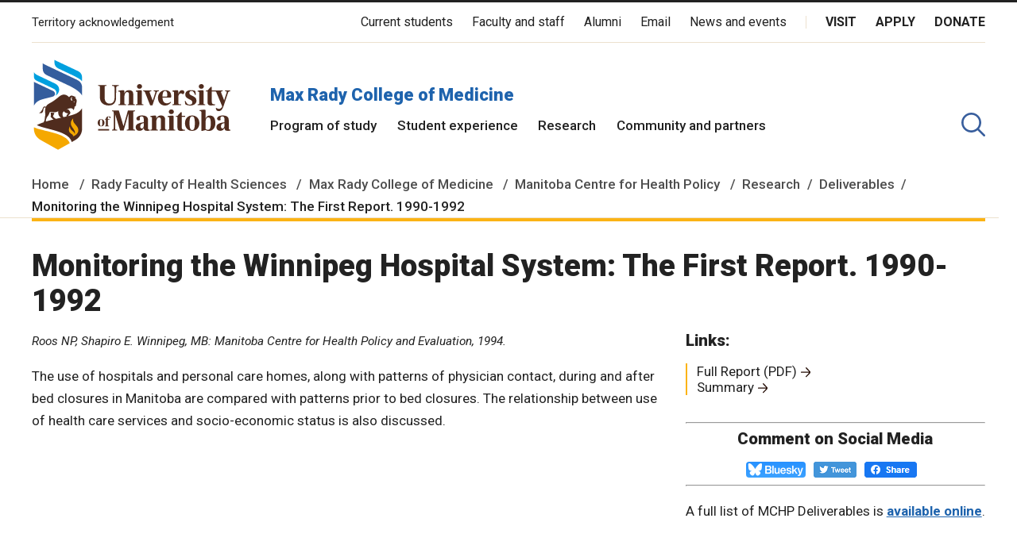

--- FILE ---
content_type: text/html;charset=utf-8
request_url: http://mchp-appserv.cpe.umanitoba.ca/deliverable.php?referencePaperID=54092
body_size: 11932
content:
<!DOCTYPE html>
<html lang="en" dir="ltr" prefix="content: http://purl.org/rss/1.0/modules/content/  dc: http://purl.org/dc/terms/  foaf: http://xmlns.com/foaf/0.1/  og: http://ogp.me/ns#  rdfs: http://www.w3.org/2000/01/rdf-schema#  schema: http://schema.org/  sioc: http://rdfs.org/sioc/ns#  sioct: http://rdfs.org/sioc/types#  skos: http://www.w3.org/2004/02/skos/core#  xsd: http://www.w3.org/2001/XMLSchema# ">

<head>
    <!--
    <meta http-equiv="Content-Security-Policy" content="upgrade-insecure-requests">
    -->
    <meta charset="utf-8" />
    <noscript><style>form.antibot * :not(.antibot-message) { display: none !important; }</style>
    </noscript>

    <!--
    <link rel="canonical" href="/" />
    <link rel="shortlink" href="/" />
    -->
    <meta name="Generator" content="MCHP Concept Dictionary (https://www.mchp.ca)" />
    <meta name="MobileOptimized" content="width" />
    <meta name="HandheldFriendly" content="true" />
    <meta name="viewport" content="width=device-width, initial-scale=1.0" />
    <style>
        div#sliding-popup,
        div#sliding-popup .eu-cookie-withdraw-banner,
        .eu-cookie-withdraw-tab {
            background: #0779bf
        }
        
        div#sliding-popup.eu-cookie-withdraw-wrapper {
            background: transparent;
        }
        
        #sliding-popup h1,
        #sliding-popup h2,
        #sliding-popup h3,
        #sliding-popup p,
        #sliding-popup label,
        #sliding-popup div,
        .eu-cookie-compliance-more-button,
        .eu-cookie-compliance-secondary-button,
        .eu-cookie-withdraw-tab {
            color: #ffffff;
        }
        
        .eu-cookie-withdraw-tab {
            border-color: #ffffff;
        }

	#centerContent #centerHeader h2 p { margin: 0; }
	#centerContent #centerInfo h3 { font-size: 1.2rem; font-weight: 500; }
	#centerContent #centerInfo h2 a { text-decoration: none; }
	#centerContent #centerInfo table td { padding-right: 0.25em; }
	//#centerContent #centerInfo blockquote { font-size: 0.9rem; font-weight: 300; }
	#centerContent #centerInfo blockquote { font-size: 1rem; font-weight: 400; font-style: normal; border-left: none; color: #200800; }
	//#centerContent #centerInfo blockquote.abstract { font-size: 0.9rem; font-weight: 300; font-style: italic; border-left: solid 3px #6b7069; color: #6b7069; }
	#centerContent #centerInfo blockquote.abstract { font-size: 0.9rem; font-weight: 300; font-style: italic; border-left: none; color: #6b7069; }
	#centerContent #centerInfo table tbody tr td p { padding-right: 1rem; }
	#centerContent #centerInfo.wysiwyg table tbody tr td img { max-width: inherit; }
	@media screen and (min-width: 47.0588235294em) {
	  //#centerContent #centerInfo.wysiwyg table tbody tr td img { max-width: 100%; }
	}
	@media screen and (min-width: 830px) {
	  #centerContent #centerInfo.wysiwyg table tbody tr td img { max-width: 100%; }
	}
	@media screen and (min-width: 47.0588235294em) and (max-width: 830px) {
	  #centerContent #centerInfo.wysiwyg table { display: block; overflow-x: scroll; box-shadow: inset -7px 0 9px -7px rgba(0, 0, 0, 0.4); -webkit-box-shadow: inset -7px 0 9px -7px rgba(0, 0, 0, 0.4); -webkit-overflow-scrolling: touch; }
	}
	#centerContent #centerInfo.wysiwyg table tbody tr td { padding: 0.25em; }
	#centerContent #centerInfo.wysiwyg { max-width: inherit; }
    </style>
    <link rel="shortcut icon" href="/themes/custom/umanitoba/favicon.ico" type="image/vnd.microsoft.icon" />
    <link rel="revision" href="/node/27" />

    <title>Monitoring the Winnipeg Hospital System: The First Report. 1990-1992 |
           MCHP Concept Dictionary and Glossary for Population-Based Research | Max Rady College of Medicine | University of Manitoba</title>
    <link rel="stylesheet" media="all" href="/sites/default/files/css/main.css" />
    <meta property="og:title" content="Monitoring the Winnipeg Hospital System: The First Report. 1990-1992" />
    <meta property="og:image" content="http://mchp-appserv.cpe.umanitoba.ca/landing/UM_MCHP.png" />
    <meta name="msapplication-TileColor" content="#da532c" />
    <meta name="theme-color" content="#ffffff" />
</head>

<!--
<body class="territory-acknowledgement-persistent path-frontpage page-node-type-landing-page">
-->
<body class="path-node page-node-type-page">
    <div class="skip-links">
        <a href="#main-content" class="skip-links__link u-link-decoration">
            Skip to main content
        </a>
    </div>

    <div class="dialog-off-canvas-main-canvas l-canvas" data-off-canvas-main-canvas>

        <!-- header start -->
        <header role="banner" class="site-header site-header--faculty">
            <div class="territory-acknowledgement js-territory-acknowledgement">
                <div class="territory-acknowledgement__inner">
                    <p class="territory-acknowledgement__message">
                        The University of Manitoba campuses and research spaces are located on original lands of Anishinaabeg, Ininiwak, Anisininewuk, Dakota Oyate, Dene and Inuit, and
                        on the National Homeland of the Red River Métis. <a href="https://umanitoba.ca/indigenous/traditional-territories-acknowledgements"
                            tabindex="-1"><strong>More</strong></a>
                    </p>
                </div>
            </div>

            <div class="l-container">

                <section class="site-header__top">


		  <a href="https://umanitoba.ca/indigenous/traditional-territories-acknowledgements">
                    <button class="territory-button js-toggle-territory-acknowledgement">Territory acknowledgement</button>
		  </a>

                    <div class="site-header__top-navs">
                        <nav role="navigation" aria-labelledby="block-functional-menu" id="block-functional" data-block-plugin-id="system_menu_block:functional-menu" class="block block-menu navigation menu--functional">

                            <h2 class="visually-hidden" id="block-functional-menu">Functional Menu</h2>
                            <ul class="menu">
                                <li class="menu-item">
                                    <a href="https://umanitoba.ca/current-students">Current students</a>
                                </li>
                                <li class="menu-item">
                                    <a href="https://umanitoba.ca/faculty-and-staff">Faculty and staff</a>
                                </li>
                                <li class="menu-item">
                                    <a href="https://umanitoba.ca/community/alumni">Alumni</a>
                                </li>
                                <li class="menu-item">
                                    <a href="https://umanitoba.ca/email/">Email</a>
                                </li>
                                <li class="menu-item">
                                    <a href="https://news.umanitoba.ca/">News and events</a>
                                </li>
                            </ul>
                        </nav>

                        <nav role="navigation" aria-labelledby="block-global-cta-menu" id="block-global-cta" data-block-plugin-id="system_menu_block:global-cta-menu" class="block block-menu navigation menu--global-cta">

                            <h2 class="visually-hidden" id="block-global-cta-menu">Call To Action Menu</h2>
                            <ul class="menu">
                                <li class="menu-item">
                                    <a href="https://umanitoba.ca/visit">Visit</a>
                                </li>
                                <li class="menu-item">
                                    <a href="https://umanitoba.ca/admissions/apply-um">Apply</a>
                                </li>
                                <li class="menu-item">
                                    <a href="https://umanitoba.ca/community/giving">Donate</a>
                                </li>
                            </ul>
                        </nav>
                    </div>

                </section>

                <section class="site-header__bottom">

                    <a href="https://umanitoba.ca/" class="site-header__faculty-logo">
                        <img src="/themes/custom/umanitoba/images/logo.svg" alt="UM Home">
                    </a>
		    <div>
		    <h2 class="site-header__faculty-title">
	              <a href="https://umanitoba.ca/medicine" class="site-header__faculty-link">Max Rady College of Medicine</a>
	            </h2>

                    <nav role="navigation" aria-labelledby="block-main-menu" id="block-main" data-block-plugin-id="system_menu_block:main-menu" class="block block-menu navigation menu--main js-more-menu">
                        <h2 class="visually-hidden" id="block-main-menu">Main Menu</h2>
                        <ul class="menu">
                            <li class="menu-item">
				<a href="https://umanitoba.ca/medicine/programs-of-study">Program of study</a>
                            </li>
                            <li class="menu-item">
				<a href="https://umanitoba.ca/medicine/student-experience" class="">Student experience</a>
                            </li>
                            <li class="menu-item">
				<a href="https://umanitoba.ca/medicine/research" class="">Research</a>
                            </li>
                            <li class="menu-item">
				<a href="https://umanitoba.ca/medicine/community-and-partners" class="">Community and partners</a>
                            </li>
                        </ul>
                    </nav>
		    </div>

                    <button id="header-button-search" aria-label="search pull-down" class="site-header__faculty-search js-toggle-search">
                        <object type="image/svg+xml" data="/themes/custom/umanitoba/images/Search-1.svg" class="icon-search site-header__search-icon" style="pointer-events: none;">
                        </object>
                        <object type="image/svg+xml" data="/themes/custom/umanitoba/images/close-thin-1.svg" class="icon-close-thin site-header__search-close" style="pointer-events: none;">
                        </object>
                    </button>

                    <button id="header-button-menu" aria-label="menu" class="site-header__hamburger js-hamburger">
                        <object type="image/svg+xml" data="/themes/custom/umanitoba/images/hamburger.svg" class="icon-hamburger site-header__hamburger-icon" style="pointer-events: none;">
                        </object>
                        <object type="image/svg+xml" data="/themes/custom/umanitoba/images/close-thin-1.svg" class="icon-close-thin site-header__hamburger-close" style="pointer-events: none;">
                        </object>
                    </button>

                </section>
            </div>

            <div class="search-form__header-wrapper js-search-wrapper">
                <div class="l-container">
                    <div class="search-form search-form--header">
                        <div class="search-form__container">
                            <form action="https://umanitoba.ca/search?q=" class="search-form__form" accept-charset="UTF-8">
                                <input type="search" id="q" name="q" size="30" maxlength="255" class="search-form__input" placeholder="What are you looking for?">
                                <button type="submit" aria-label="search" class="search-form__submit">
                                    <object type="image/svg+xml" data="/themes/custom/umanitoba/images/Search.svg" class="icon-search search-form__submit-icon" style="pointer-events: none;">
                                    </object>
                                </button>
                            </form>
                        </div>
                    </div>

                    <hr class="search-menu__divider">

                    <div class="search-menu__container">
                        <ul class="search-menu menu">
                            <li class="menu-item menu-item--expanded">
                                <a href="https://umanitoba.ca/admissions" data-drupal-link-system-path="node/20">Admissions</a>
                                <ul class="menu">
                                    <li class="menu-item menu-item--collapsed">
                                        <a href="https://umanitoba.ca/admissions/viewbook" data-drupal-link-system-path="node/643">Why UM: Explore our viewbook</a>
                                    </li>
                                    <li class="menu-item menu-item--collapsed">
                                        <a href="https://umanitoba.ca/explore">Explore undergraduate studies</a>
                                    </li>
                                    <li class="menu-item menu-item--collapsed">
                                        <a href="https://umanitoba.ca/explore/undergraduate-admissions" data-drupal-link-system-path="node/35">Undergraduate admissions</a>
                                    </li>
                                    <li class="menu-item menu-item--collapsed">
                                        <a href="https://umanitoba.ca/graduate-student-admissions">Graduate admissions</a>
                                    </li>
                                    <li class="menu-item">
                                        <a href="https://umanitoba.ca/extended-education">Extended Education</a>
                                    </li>
                                    <li class="menu-item">
                                        <a href="https://umanitoba.ca/admissions/indigenous-student-admissions" data-drupal-link-system-path="node/8">Indigenous students</a>
                                    </li>
                                    <li class="menu-item">
                                        <a href="https://umanitoba.ca/admissions/international-student-admissions">International student admissions</a>
                                    </li>
                                    <li class="menu-item">
                                        <a href="https://umanitoba.ca/financial-aid-and-awards" data-drupal-link-system-path="node/346">Financial Aid and Awards</a>
                                    </li>
                                    <li class="menu-item">
                                        <a href="https://umanitoba.ca/admissions/apply-um" data-drupal-link-system-path="node/122">Apply to UM</a>
                                    </li>
                                </ul>
                            </li>
                            <li class="menu-item menu-item--expanded">
                                <a href="https://umanitoba.ca/academics" data-drupal-link-system-path="node/22">Academics</a>
                                <ul class="menu">
                                    <li class="menu-item menu-item--collapsed">
                                        <a href="https://umanitoba.ca/academics/experiential-learning">Experiential Learning</a>
                                    </li>
                                    <li class="menu-item menu-item--collapsed">
                                        <a href="https://umanitoba.ca/academics#our-faculties-colleges-and-schools">Faculties, colleges and schools</a>
                                    </li>
                                    <li class="menu-item">
                                        <a href="https://umanitoba.ca/registrar/academic-calendar">Academic Calendar</a>
                                    </li>
                                    <li class="menu-item">
                                        <a href="https://umanitoba.ca/registrar">Registrar&#039;s Office</a>
                                    </li>
                                    <li class="menu-item">
                                        <a href="https://umanitoba.ca/libraries/">Libraries</a>
                                    </li>
                                    <li class="menu-item">
                                        <a href="https://umanitoba.ca/explore/programs-of-study/undergraduate">Undergraduate programs</a>
                                    </li>
                                    <li class="menu-item">
                                        <a href="https://umanitoba.ca/explore/programs-of-study/graduate/">Graduate programs</a>
                                    </li>
                                    <li class="menu-item">
                                        <a href="https://umanitoba.ca/extended-education/programs-and-courses/" class="external-link">Extended Education programs</a>
                                    </li>
                                    <li class="menu-item">
                                        <a href="https://umanitoba.ca/academics/teachinglife" data-drupal-link-system-path="node/962">TeachingLIFE</a>
                                    </li>
                                </ul>
                            </li>
                            <li class="menu-item menu-item--expanded">
                                <a href="https://umanitoba.ca/research" data-drupal-link-system-path="node/6">Research</a>
                                <ul class="menu">
                                    <li class="menu-item">
                                        <a href="https://umanitoba.ca/research/opportunities-support">Opportunities and support</a>
                                    </li>
                                    <li class="menu-item">
                                        <a href="https://umanitoba.ca/research/research-chairs">Research Chairs</a>
                                    </li>
                                    <li class="menu-item">
                                        <a href="https://umanitoba.ca/research/centres-institutes">Centres and institutes</a>
                                    </li>
                                    <li class="menu-item menu-item--collapsed">
                                        <a href="https://umanitoba.ca/partnerships-and-innovation" data-drupal-link-system-path="node/491">Partnerships and Innovation</a>
                                    </li>
                                    <li class="menu-item">
                                        <a href="https://umanitoba.ca/research/awards-recognition">Awards and recognition</a>
                                    </li>
                                    <li class="menu-item">
                                        <a href="https://umanitoba.ca/international">International Centre</a>
                                    </li>
                                    <li class="menu-item">
                                        <a href="https://umanitoba.ca/research/researchlife" data-drupal-link-system-path="node/578">ResearchLIFE</a>
                                    </li>
                                </ul>
                            </li>
                            <li class="menu-item menu-item--expanded">
                                <a href="https://umanitoba.ca/student-supports" data-drupal-link-system-path="node/11">Student supports</a>
                                <ul class="menu">
                                    <li class="menu-item menu-item--collapsed">
                                        <a href="https://umanitoba.ca/student-supports/academic-supports" data-drupal-link-system-path="node/39">Academic supports</a>
                                    </li>
                                    <li class="menu-item">
                                        <a href="https://umanitoba.ca/student/careerservices/">Career Services</a>
                                    </li>
                                    <li class="menu-item menu-item--collapsed">
                                        <a href="https://umanitoba.ca/student-supports/get-involved" data-drupal-link-system-path="node/106">Get involved</a>
                                    </li>
                                    <li class="menu-item menu-item--collapsed">
                                        <a href="https://umanitoba.ca/student-supports/student-health-and-wellness" data-drupal-link-system-path="node/25">Health and wellness</a>
                                    </li>
                                    <li class="menu-item menu-item--collapsed">
                                        <a href="https://umanitoba.ca/student-supports/military-support-office">Military Support Office</a>
                                    </li>
                                    <li class="menu-item menu-item--collapsed">
                                        <a href="https://umanitoba.ca/student-supports/respectful-conduct" data-drupal-link-system-path="node/1015">Respectful conduct</a>
                                    </li>
                                    <li class="menu-item menu-item--collapsed">
                                        <a href="https://umanitoba.ca/student-supports/sexual-violence-support-and-education" data-drupal-link-system-path="node/57">Sexual violence</a>
                                    </li>
                                    <li class="menu-item">
                                        <a href="https://umanitoba.ca/student-supports/student-services-bannatyne-campus" data-drupal-link-system-path="node/312">Student services at Bannatyne campus</a>
                                    </li>
                                    <li class="menu-item menu-item--collapsed">
                                        <a href="https://umanitoba.ca/student-supports/accessibility" data-drupal-link-system-path="node/47">Accessibility for students</a>
                                    </li>
                                </ul>
                            </li>
                            <li class="menu-item menu-item--expanded">
                                <a href="https://umanitoba.ca/community" data-drupal-link-system-path="node/23">Community</a>
                                <ul class="menu">
                                    <li class="menu-item menu-item--collapsed">
                                        <a href="https://umanitoba.ca/community/alumni" data-drupal-link-system-path="node/61">Alumni</a>
                                    </li>
                                    <li class="menu-item">
                                        <a href="https://umanitoba.ca/indigenous/">Indigenous community</a>
                                    </li>
                                    <li class="menu-item menu-item--collapsed">
                                        <a href="https://umanitoba.ca/community/arts-culture">Arts and Culture</a>
                                    </li>
                                    <li class="menu-item menu-item--collapsed">
                                        <a href="https://umanitoba.ca/community/sport-recreation" data-drupal-link-system-path="node/28">Sport and Recreation</a>
                                    </li>
                                    <li class="menu-item">
                                        <a href="https://umanitoba.ca/mini-u">Mini U Programs</a>
                                    </li>
                                    <li class="menu-item menu-item--collapsed">
                                        <a href="https://umanitoba.ca/community/giving" data-drupal-link-system-path="node/84">Giving</a>
                                    </li>
                                    <li class="menu-item">
                                        <a href="https://umanitoba.ca/community/faculty-staff-and-retirees-campaign" data-drupal-link-system-path="node/871">Faculty, staff and retirees giving campaign</a>
                                    </li>
                                </ul>

                            </li>
                        </ul>

                    </div>

                </div>
            </div>

        </header>
        <!-- header end -->

        <!-- drawer start -->
        <div class="mobile-drawer">
            <div class="l-container">
		<h2 class="mobile-drawer__faculty-title">
	            <a href="https://umanitoba.ca/medicine" class="mobile-drawer__faculty-link">Max Rady College of Medicine</a>
	        </h2>

                <nav role="navigation" aria-labelledby="block-main-menu" id="block-main-mobile" data-block-plugin-id="system_menu_block:main-menu" class="block block-menu navigation menu--main">
                    <h2 class="visually-hidden" id="block-main-menu">Main Menu</h2>
                    <ul class="menu">
                            <li class="menu-item">
				<a href="https://umanitoba.ca/medicine/programs-of-study" class="">Program of study</a>
                            </li>
                            <li class="menu-item">
				<a href="https://umanitoba.ca/medicine/student-experience" class="">Student experience</a>
                            </li>
                            <li class="menu-item">
				<a href="https://umanitoba.ca/medicine/research" class="">Research</a>
                            </li>
                            <li class="menu-item">
				<a href="https://umanitoba.ca/medicine/community-and-partners" class="">Community and partners</a>
                            </li>
                    </ul>
                </nav>

                <nav role="navigation" aria-labelledby="block-functional-menu" id="block-functional-mobile" data-block-plugin-id="system_menu_block:functional-menu" class="block block-menu navigation menu--functional">
                    <h2 class="visually-hidden" id="block-functional-menu">Functional Menu</h2>
                    <ul class="menu">
                        <li class="menu-item">
                            <a href="https://umanitoba.ca/current-students" class="">Current Students</a>
                        </li>
                        <li class="menu-item">
                            <a href="https://umanitoba.ca/faculty-and-staff" class="">Faculty and staff</a>
                        </li>
                        <li class="menu-item">
                            <a href="https://umanitoba.ca/community/alumni" class="">Alumni</a>
                        </li>
                        <li class="menu-item">
                            <a href="https://umanitoba.ca/email/">Email</a>
                        </li>
                        <li class="menu-item">
                            <a href="https://news.umanitoba.ca/">News and events</a>
                        </li>
                        <li class="menu-item">
                            <a href="https://umanitoba.ca/indigenous/traditional-territories-acknowledgements">Territory acknowledgement</a>
                        </li>
                    </ul>
                </nav>

                <nav role="navigation" aria-labelledby="block-global-cta-menu" id="block-global-cta-mobile" data-block-plugin-id="system_menu_block:global-cta-menu" class="block block-menu navigation menu--global-cta">
                    <h2 class="visually-hidden" id="block-global-cta-menu">Call To Action Menu</h2>
                    <ul class="menu">
                        <li class="menu-item">
                            <a href="https://umanitoba.ca/visit" class="button button--small ">Visit</a>
                        </li>
                        <li class="menu-item">
                            <a href="https://umanitoba.ca/admissions/apply-um" class="button button--small ">Apply</a>
                        </li>
                        <li class="menu-item">
                            <a href="https://umanitoba.ca/community/giving" class="button button--small ">Donate</a>
                        </li>
                    </ul>
                </nav>

                <p class="mobile-territory-acknowledgement">
                    The University of Manitoba campuses and research spaces are located on original lands of Anishinaabeg, Ininiwak, Anisininewuk, Dakota Oyate, Dene and Inuit, and
                    on the National Homeland of the Red River Métis. <a href="https://umanitoba.ca/indigenous/traditional-territories-acknowledgements"><strong>More</strong></a>
                </p>

                <address class="mobile-drawer__address">
                    <p>
                        <strong>University of Manitoba</strong><br/>
                        Winnipeg, Manitoba Canada, R3T 2N2
                    </p>
                    <a class="button button--small" href="https://umanitoba.ca/about-um/our-campuses/getting-here">Maps and directions</a>
                </address>

                <nav class="telephone">
                    <a class="u-link-decoration" href="tel:+1800-432-1960">1-800-432-1960 (North America)</a><br>
                    <a class="u-link-decoration" href="tel:+1204-474-9341">Emergency: 204-474-9341</a><br>
                    <a class="u-link-decoration" href="https://umanitoba.ca/security"><strong>Emergency Information</strong></a>
                </nav>

                <nav class="menu--footer">
                    <ul class="menu">
                        <li class="menu-item">
                            <a href="https://umanitoba.ca/careers/">Careers</a>
                        </li>
                        <li class="menu-item">
                            <a href="https://umanitoba.ca/media-relations">Media</a>
                        </li>
                        <li class="menu-item">
                            <a href="https://umanitoba.ca/search#tab=People">People search</a>
                        </li>
                        <li class="menu-item">
                            <a href="https://research.ad.umanitoba.ca/mrt/pubapp/exp_search.php">Research experts</a>
                        </li>
                        <li class="menu-item">
                            <a href="https://umanitoba.ca/access-and-privacy/privacy-statement">Privacy policy</a>
                        </li>
                        <li class="menu-item">
                            <a href="https://umanitoba.ca/accessibility/">Accessibility</a>
                        </li>
                        <li class="menu-item">
                            <a href="https://umanitoba.ca/copyright/website-term-use">Terms of use</a>
                        </li>
                        <li class="menu-item">
                            <a href="mailto:info@cpe.umanitoba.ca">MCHP-Appserv feedback</a>
                        </li>
                    </ul>
                </nav>

                <nav class="menu--social">
                    <ul class="social-links" aria-label="University of Manitoba Social Media Accounts">
                        <li class="social-links__item">
                            <a href="https://x.com/umanitoba" aria-label="Follow us on X (Twitter)" class="social-links__link">
                                <object type="image/svg+xml" data="/themes/custom/umanitoba/images/icon-x.svg" class="icon-x social-links__icon" style="pointer-events: none;">
                                </object>
                            </a>
                        </li>
                        <li class="social-links__item">
                            <a href="https://www.facebook.com/umanitoba" aria-label="Follow us on Facebook" class="social-links__link">
                                <object type="image/svg+xml" data="/themes/custom/umanitoba/images/icon-facebook.svg" class="icon-facebook social-links__icon" style="pointer-events: none;">
                                </object>
                            </a>
                        </li>
                        <li class="social-links__item">
                            <a href="https://www.instagram.com/umanitoba/" aria-label="Follow us on Instagram" class="social-links__link">
                                <object type="image/svg+xml" data="/themes/custom/umanitoba/images/icon-instagram.svg" class="icon-instagram social-links__icon" style="pointer-events: none;">
                                </object>
                            </a>
                        </li>
                        <li class="social-links__item">
                            <a href="https://www.tiktok.com/@umstudent" aria-label="Follow us on TikTok" class="social-links__link">
                                <object type="image/svg+xml" data="/themes/custom/umanitoba/images/icon-tiktok.svg" class="icon-tiktok social-links__icon" style="pointer-events: none;">
                                </object>
                            </a>
                        </li>
                        <li class="social-links__item">
                            <a href="https://www.youtube.com/user/YouManitoba" aria-label="Follow us on YouTube" class="social-links__link">
                                <object type="image/svg+xml" data="/themes/custom/umanitoba/images/icon-youtube.svg" class="icon-youtube social-links__icon" style="pointer-events: none;">
                                </object>
                            </a>
                        </li>
                        <li class="social-links__item">
                            <a href="https://www.linkedin.com/school/umanitoba/" aria-label="Follow us on LinkedIn" class="social-links__link">
                                <object type="image/svg+xml" data="/themes/custom/umanitoba/images/icon-linkedin.svg" class="icon-linkedin social-links__icon" style="pointer-events: none;">
                                </object>
                            </a>
                        </li>
                        <li class="social-links__item">
                            <a href="https://umanitoba.ca/social-media-directory" aria-label="Social Media Directory">All social</a>
                        </li>
                    </ul>
                </nav>

            </div>
        </div>
        <!-- drawer end -->

        <!-- main start -->
        <div class="l-content-wrapper l-container">
            <div class="js-site-alert-container"></div>

            <div class="l-page-highlighted">
                <div class="region region-highlighted">
                    <div data-drupal-messages-fallback class="hidden"></div>
                </div>
            </div>

            <div class="l-top">

            </div>

            <main role="main" class="l-main">
                <a id="main-content" tabindex="-1"></a>
                <div class="region region-content">
                    <div id="block-umanitoba-department-content" data-block-plugin-id="system_main_block" class="block block-system block-system-main-block">
                        <article role="article" about="/node/27">
			    
			    <div class="js-hero-placement-desktop"></div>
		            <h2 class="site-header__faculty-title__mobile ">
		                <a href="https://umanitoba.ca/medicine" class="site-header__faculty-link">Max Rady College of Medicine</a>
			    </h2>
        
      <nav class="breadcrumb" role="navigation" aria-labelledby="system-breadcrumb">
    <h2 id="system-breadcrumb" class="visually-hidden">Breadcrumb</h2>
    <ol>
          <li>
                  <a href="https://umanitoba.ca/">Home</a>
              </li>
          <li>
                  <a href="https://umanitoba.ca/health-sciences">Rady Faculty of Health Sciences</a>
              </li>
          <li>
                  <a href="https://umanitoba.ca/medicine">Max Rady College of Medicine</a>
              </li>
          <li>
                  <a href="https://umanitoba.ca/manitoba-centre-for-health-policy">Manitoba Centre for Health Policy</a>
              </li>
	  <li> <a href="https://umanitoba.ca/manitoba-centre-for-health-policy/research">Research</a></li>
<li> <a href="/deliverablesList.html">Deliverables</a></li>
          <li>
		  
Monitoring the Winnipeg Hospital System: The First Report. 1990-1992
              </li>
        </ol>
  </nav>

                            <div class="js-page-alert"></div>
                            <div class="js-hero-container">

                                <section class="section has-title" id="body">
                                    <div class="l-1col section__content">

<div id="centerContent">
    <div id="centerHeader">
	<h2 class="section__heading"><p>
Monitoring the Winnipeg Hospital System: The First Report. 1990-1992
</h2>
    </div>
    <div id="centerInfo">
    	 <!--
	                                           -->
	 <style>
div.leftlinksonly { display: inline-block; margin-bottom: 1.5rem; }
div.rightlinksonly { display: none; }
@media (min-width:58.8235294118em) {
    div.leftlinksonly { display: none; margin-bottom: 0rem; }
    div.rightlinksonly { display: inline-block; }
    .l-3col__colspan2 {
        -webkit-box-flex: 1;
        -ms-flex: 1 1 calc(100% * 2 / 3);
        flex: 1 1 calc(100% * 2 / 3);
        padding: 0 1rem;
        width: calc(100% * 2 / 3);
	border-right: none;
    }
}
.guidelines { font-size: 0.8rem; line-height: 1.4rem; }
.authors { font-size: 0.9rem; font-style: italic; line-height: 1.5rem; }
div.infographic p { font-size: 0.9rem; line-height: 1.5rem; }
div.infographic>center>a>img { border: 1px solid; }
#centerHeader h2.section__heading { padding-top: 2rem; }
.link-list a:not([href])::after { background-image: none; display: none; }
.wysiwyg table.no-border { margin: 0px; border: none; }
.wysiwyg table.no-border tbody tr { border-bottom: none; }
.wysiwyg table.no-border tbody tr td { padding: 0px 5px; border-bottom: none; }
</style>

<div class="l-3col">
 <div class="l-3col__column l-3col__colspan2 section__content">
  <div data-block-plugin-id="inline_block:basic" class="block block-layout-builder block-inline-blockbasic">
   <div class="clearfix wysiwyg field field--name-body field--type-text-with-summary field--label-hidden field__item">
    <p class="authors">Roos NP, Shapiro E.
Winnipeg, MB:
Manitoba Centre for Health Policy and Evaluation,
1994.</p>
 <p class="abstract">The use of hospitals and personal care homes, along with patterns of physician contact, during and after bed closures in Manitoba are compared with patterns prior to bed closures. The relationship between use of health care services and socio-economic status is also discussed.</p>
 
    <div class="leftlinksonly">
 <h3>Links:</h3>
 <ul class="link-list"><li><a href="reference/BedClz.pdf">Full Report (PDF)</a><br />
 <a href="reference/htm/bedclz.htm">Summary</a><br />
</li></ul><hr />
<center>
<h3>Comment on Social Media</h3>
<table style="width: auto; display: table; box-shadow: none" class="no-border">
    <tbody>
        <tr valign="bottom">
            <td><center><a  title="Comment on Bluesky" href="https://bsky.app/intent/compose?text=Monitoring+the+Winnipeg+Hospital+System%3A+The+First+Report.+1990-1992++http://mchp-appserv.cpe.umanitoba.ca/deliverable.php%3FreferencePaperID%3D54092%26utm_source%3Dbluesky%26utm_medium%3Dsocial%26utm_term%3Dsocialshare&via=um-mchp.bksy.social"><img alt="Comment on Bluesky" src="/landing/bsky_share_icon.png" border="0" style="border-radius: 4px;" /></a></center></td>
            <td><center><a  title="Comment on Twitter" href="https://twitter.com/intent/tweet?text=Monitoring+the+Winnipeg+Hospital+System%3A+The+First+Report.+1990-1992+&url=http://mchp-appserv.cpe.umanitoba.ca/deliverable.php%3FreferencePaperID%3D54092%26utm_source%3Dtwitter%26utm_medium%3Dsocial%26utm_term%3Dsocialshare&via=um_mchp"><img alt="Comment on Twitter" src="/landing/TwitterShareTweetButtonSm.png" border="0" /></a></center></td>
            <td><center><a  title="Comment on Facebook" href="https://www.facebook.com/share.php?u=http://mchp-appserv.cpe.umanitoba.ca/deliverable.php%3FreferencePaperID%3D54092%26utm_source%3Dfacebook%26utm_medium%3Dsocial%26utm_term%3Dsocialshare"><img alt="Comment on Facebook" src="/landing/FB_Share.png" border="0" /></a></center></td>
            <td><center title="Share &amp; Comment on LinkedIn"><script src="https://platform.linkedin.com/in.js" type="text/javascript">lang: en_US</script> <script type="IN/Share" data-url="http://mchp-appserv.cpe.umanitoba.ca/deliverable.php?referencePaperID=54092"></script></center></td>
        </tr>
    </tbody>
</table>
</center>
<hr /><p>A full list of MCHP Deliverables is <a  title="MCHP Deliverables List" href="http://mchp-appserv.cpe.umanitoba.ca/deliverablesList.html"><strong>available online</strong></a>.</p>
 
    </div>
  
   </div>
  </div>
 </div>
 <div class="l-3col__column section__content">
  <div data-block-plugin-id="inline_block:basic" class="block block-layout-builder block-inline-blockbasic">
   <div class="clearfix wysiwyg field field--name-body field--type-text-with-summary field--label-hidden field__item">
    <div class="rightlinksonly">
 <h3>Links:</h3>
 <ul class="link-list"><li><a href="reference/BedClz.pdf">Full Report (PDF)</a><br />
 <a href="reference/htm/bedclz.htm">Summary</a><br />
</li></ul><hr />
<center>
<h3>Comment on Social Media</h3>
<table style="width: auto; display: table; box-shadow: none" class="no-border">
    <tbody>
        <tr valign="bottom">
            <td><center><a  title="Comment on Bluesky" href="https://bsky.app/intent/compose?text=Monitoring+the+Winnipeg+Hospital+System%3A+The+First+Report.+1990-1992++http://mchp-appserv.cpe.umanitoba.ca/deliverable.php%3FreferencePaperID%3D54092%26utm_source%3Dbluesky%26utm_medium%3Dsocial%26utm_term%3Dsocialshare&via=um-mchp.bksy.social"><img alt="Comment on Bluesky" src="/landing/bsky_share_icon.png" border="0" style="border-radius: 4px;" /></a></center></td>
            <td><center><a  title="Comment on Twitter" href="https://twitter.com/intent/tweet?text=Monitoring+the+Winnipeg+Hospital+System%3A+The+First+Report.+1990-1992+&url=http://mchp-appserv.cpe.umanitoba.ca/deliverable.php%3FreferencePaperID%3D54092%26utm_source%3Dtwitter%26utm_medium%3Dsocial%26utm_term%3Dsocialshare&via=um_mchp"><img alt="Comment on Twitter" src="/landing/TwitterShareTweetButtonSm.png" border="0" /></a></center></td>
            <td><center><a  title="Comment on Facebook" href="https://www.facebook.com/share.php?u=http://mchp-appserv.cpe.umanitoba.ca/deliverable.php%3FreferencePaperID%3D54092%26utm_source%3Dfacebook%26utm_medium%3Dsocial%26utm_term%3Dsocialshare"><img alt="Comment on Facebook" src="/landing/FB_Share.png" border="0" /></a></center></td>
            <td><center title="Share &amp; Comment on LinkedIn"><script src="https://platform.linkedin.com/in.js" type="text/javascript">lang: en_US</script> <script type="IN/Share" data-url="http://mchp-appserv.cpe.umanitoba.ca/deliverable.php?referencePaperID=54092"></script></center></td>
        </tr>
    </tbody>
</table>
</center>
<hr /><p>A full list of MCHP Deliverables is <a  title="MCHP Deliverables List" href="http://mchp-appserv.cpe.umanitoba.ca/deliverablesList.html"><strong>available online</strong></a>.</p>
 
    </div>
   </div>
  </div>
 </div>
</div>


	 <br /><br />
    </div><!--end centerInfo-->
</div><!--end centerContent-->

    </div>
  </section>

<section class="section has-title" id="accessible-format">
    <h2 class="section__heading" >
            Request information in an accessible format
    </h2>
    <div class="l-1col section__content" id="notify-accessible-format">

<p>If you require access to our resources in a different format, please contact us: </p>

<ul>
 <li>by phone at 204-789-3819</li>
 <li>by email at <a href='mailto:info@cpe.umanitoba.ca'>info@cpe.umanitoba.ca</a></li>
</ul>

<p>We strive to provide accommodations upon request in a reasonable timeframe. </p>

    </div>
  </section>

<section class="section has-title" id="contact-us">
    <h2 class="section__heading" >
            Contact us
    </h2>
    <div  class="l-1col section__content">
      
<div data-block-plugin-id="block_content:a490749e-25dd-4a0d-8f40-aab523988bf4" class="contact__wrapper">
   
  
  <div class='contact contact--has-map'>
  <div class='contact__details'>
    
          
    <div class='contact__details-field contact__details-field-address'>
      <p><strong>Manitoba Centre for Health Policy</strong><br />
<br />
<strong>Rady Faculty of Health Sciences,</strong><br />
Room 408-727 McDermot Ave.<br />
University of Manitoba<br />
Winnipeg, MB&nbsp; R3E 3P5 Canada</p>
    </div>

          <div class='contact__details-field contact__details-field-email'>
                  <div class="contact__details-field__item"><a href='mailto:info@cpe.umanitoba.ca'>info@cpe.umanitoba.ca</a></div>
              </div>
    
          <div class='contact__details-field contact__details-field-phone'>
                  <div class="contact__details-field__item">204-789-3819 </div>
              </div>
    
    
    <div class='contact__social'>
                      <div class='contact__social-follow'>Follow us</div>

        <div class='contact__social-icons'>
          <ul class="social-links" aria-label="MCHP Social Media Accounts">
      
            <li class="social-links__item">
            <a href="https://web-cdn.bsky.app/profile/did:plc:urp2jsqhua35tzmxtk7dfhpc" aria-label="Follow us on Bluesky" class="social-links__link">
                                        <object type="image/svg+xml" data="/themes/custom/umanitoba/images/icon-bluesky.svg" class="icon-bluesky social-links__icon" style="pointer-events: none;">
                                        </object>
            </a>
        </li>
      
            <li class="social-links__item">
            <a href="https://x.com/um_mchp" aria-label="Follow us on X (Twitter)" class="social-links__link">
                                        <object type="image/svg+xml" data="/themes/custom/umanitoba/images/icon-x.svg" class="icon-x social-links__icon" style="pointer-events: none;">
                                        </object>
            </a>
        </li>
      
            <li class="social-links__item">
        <a href="https://www.facebook.com/mchp.uofm/" aria-label="Follow us on Facebook" class="social-links__link">
                                        <object type="image/svg+xml" data="/themes/custom/umanitoba/images/icon-facebook.svg" class="icon-facebook social-links__icon" style="pointer-events: none;">
                                        </object>
        </a>
        </li>
    
            <li class="social-links__item">
            <a href="https://www.instagram.com/um_mchp/" aria-label="Follow us on Instagram" class="social-links__link">
                                        <object type="image/svg+xml" data="/themes/custom/umanitoba/images/icon-instagram.svg" class="icon-instagram social-links__icon" style="pointer-events: none;">
                                        </object>
            </a>
        </li>
    
            <li class="social-links__item">
            <a href="https://www.youtube.com/channel/UC94ZiHRS2jLpNh-0gMWfH0Q" aria-label="Follow us on YouTube" class="social-links__link">
                                        <object type="image/svg+xml" data="/themes/custom/umanitoba/images/icon-youtube.svg" class="icon-youtube social-links__icon" style="pointer-events: none;">
                                        </object>
            </a>
        </li>
    
            <li class="social-links__item">
            <a href="https://www.linkedin.com/company/manitoba-centre-for-health-policy/" aria-label="Follow us on LinkedIn" class="social-links__link">
                                        <object type="image/svg+xml" data="/themes/custom/umanitoba/images/icon-linkedin.svg" class="icon-linkedin social-links__icon" style="pointer-events: none;">
                                        </object>
            </a>
        </li>
    
    
    </ul>
        </div>

	<!--
	    <div class='contact__social-link'>
        <a href='https://www.centreforhealthpolicy.com/blog'>Blog</a>
      </div>
	-->
      
          </div>
  </div>

      <div class='contact__map'>
          <iframe width="100%" height="100%" title="A map of Brodie Centre, Bannatyne Campus" frameborder="0" style="border:0" src="https://www.google.com/maps/embed?origin=mfe&amp;pb=!1m4!2m1!1s727+McDermot+Avenue%2C+University+of+Manitoba+Winnipeg%2C+MB++R3E+3P5+Canada!5e0!6i14!5m1!1sen"></iframe>

    </div>
  </div>
</div>

    </div>
  </section>

                            </div>
                        </article>
                    </div>
                </div>
            </main>

            <div class="l-bottom">

            </div>

        </div>
        <!-- main end -->

        <!-- footer -->
        <footer class="site-footer" role="contentinfo">
            <div class="l-container">
                <div class="site-footer__top">
                    <a href="https://umanitoba.ca/" class="site-footer__logo">
                        <img src="/themes/custom/umanitoba/images/logo.svg" alt="UM Home">
                    </a>

                    <nav class="menu--footer">
                        <ul class="menu">
                            <li class="menu-item">
                                <a href="https://umanitoba.ca/careers/">Careers</a>
                            </li>
                            <li class="menu-item">
                                <a href="https://umanitoba.ca/media-relations">Media</a>
                            </li>
                            <li class="menu-item">
                                <a href="https://umanitoba.ca/search#tab=People">People search</a>
                            </li>
                            <li class="menu-item">
                                <a href="https://research.ad.umanitoba.ca/mrt/pubapp/exp_search.php">Research experts</a>
                            </li>
                            <li class="menu-item">
                                <a href="https://umanitoba.ca/accessibility/">Accessibility</a>
                            </li>
                        </ul>
                    </nav>
                </div>

                <div class="site-footer__bottom">
                    <address class="site-footer__address">
                        <p>
                            <strong>University of Manitoba</strong><br/>
                            Winnipeg, Manitoba, Canada<br/>
                        </p>
                        <a class="button" href="https://umanitoba.ca/about-um/our-campuses/getting-here">Maps and directions</a>
                    </address>

                    <div class="site-footer__bottom-middle">
                        <nav class="telephone">
                            <a class="u-link-decoration" href="tel:+1800-432-1960">1-800-432-1960 (North America)</a><br>
                            <a class="u-link-decoration" href="tel:+1204-474-9341">Emergency: 204-474-9341</a><br>
                            <a href="https://umanitoba.ca/security"><strong>Emergency information</strong></a>
                        </nav>

                        <nav class="menu--social">
                            <ul class="social-links" aria-label="University of Manitoba Social Media Accounts">
                                <li class="social-links__item">
                                    <a href="https://x.com/umanitoba" aria-label="Follow us on X (Twitter)" class="social-links__link">
                                        <object type="image/svg+xml" data="/themes/custom/umanitoba/images/icon-x.svg" class="icon-x social-links__icon" style="pointer-events: none;">
                                        </object>
                                    </a>
                                </li>

                                <li class="social-links__item">
                                    <a href="https://www.facebook.com/umanitoba" aria-label="Follow us on Facebook" class="social-links__link">
                                        <object type="image/svg+xml" data="/themes/custom/umanitoba/images/icon-facebook.svg" class="icon-facebook social-links__icon" style="pointer-events: none;">
                                        </object>
                                    </a>
                                </li>

                                <li class="social-links__item">
                                    <a href="https://www.instagram.com/umanitoba/" aria-label="Follow us on Instagram" class="social-links__link">
                                        <object type="image/svg+xml" data="/themes/custom/umanitoba/images/icon-instagram.svg" class="icon-instagram social-links__icon" style="pointer-events: none;">
                                        </object>
                                    </a>
                                </li>

                                <li class="social-links__item">
                                    <a href="https://www.tiktok.com/@umstudent" aria-label="Follow us on TikTok" class="social-links__link">
                                        <object type="image/svg+xml" data="/themes/custom/umanitoba/images/icon-tiktok.svg" class="icon-tiktok social-links__icon" style="pointer-events: none;">
                                        </object>
                                    </a>
                                </li>

                                <li class="social-links__item">
                                    <a href="https://www.youtube.com/user/YouManitoba" aria-label="Follow us on YouTube" class="social-links__link">
                                        <object type="image/svg+xml" data="/themes/custom/umanitoba/images/icon-youtube.svg" class="icon-youtube social-links__icon" style="pointer-events: none;">
                                        </object>
                                    </a>
                                </li>

                                <li class="social-links__item">
                                    <a href="https://www.linkedin.com/school/umanitoba/" aria-label="Follow us on LinkedIn" class="social-links__link">
                                        <object type="image/svg+xml" data="/themes/custom/umanitoba/images/icon-linkedin.svg" class="icon-linkedin social-links__icon" style="pointer-events: none;">
                                        </object>
                                    </a>
                                </li>

                                <li class="social-links__item">
                                    <a href="https://umanitoba.ca/social-media-directory" aria-label="Social Media Directory">All social</a>
                                </li>
                            </ul>
                        </nav>
                    </div>

                    <div class="site-footer__bottom-right">
                        <nav class="menu--legal">
                            <ul class="menu">
                                <li class="menu-item">
                                    <a href="https://umanitoba.ca/access-and-privacy/privacy-statement">Privacy policy</a>
                                </li>
                                <li class="menu-item">
                                    <a href="https://umanitoba.ca/copyright/website-terms-use">Terms of use</a>
                                </li>
                                <li class="menu-item">
				    <a href="mailto:info@cpe.umanitoba.ca">MCHP-Appserv feedback</a>
                                </li>
                            </ul>
                            <p>&copy; 2026 University of Manitoba</p>
                        </nav>
                    </div>
                </div>

            </div>
        </footer>
        <!-- footer end -->

    </div>

    <!-- Bottom Banner Start -->
    <script type="application/json" data-drupal-selector="drupal-settings-json">
        {
            "path": {
                "baseUrl": "\/",
                "scriptPath": null,
                "pathPrefix": "",
                "currentPath": "node\/27",
                "currentPathIsAdmin": false,
                "isFront": true,
                "currentLanguage": "en"
            },
            "pluralDelimiter": "\u0003",
            "suppressDeprecationErrors": true,
            "eu_cookie_compliance": {
                "cookie_policy_version": "1.0.0",
                "popup_enabled": true,
                "popup_agreed_enabled": false,
                "popup_hide_agreed": false,
                "popup_clicking_confirmation": false,
                "popup_scrolling_confirmation": false,
                "popup_html_info": "\u003Cdiv role=\u0022alertdialog\u0022 aria-labelledby=\u0022popup-text\u0022  class=\u0022eu-cookie-compliance-banner eu-cookie-compliance-banner-info eu-cookie-compliance-banner--default\u0022\u003E\n  \u003Cdiv class=\u0022popup-content info eu-cookie-compliance-content\u0022\u003E\n    \u003Cdiv id=\u0022popup-text\u0022 class=\u0022eu-cookie-compliance-message\u0022\u003E\n      \u003Cp\u003EWe use cookies to give you the best website experience. By continuing to use our website, you are agreeing to our use of cookies. You can find out more about our use of cookies in our\u00a0\u003Ca href=\u0022https:\/\/umanitoba.ca\/access_and_privacy\/Privacy_Statement.html\u0022\u003EPrivacy Statement\u003C\/a\u003E.\u003C\/p\u003E\n          \u003C\/div\u003E\n\n    \n    \u003Cdiv id=\u0022popup-buttons\u0022 class=\u0022eu-cookie-compliance-buttons\u0022\u003E\n      \u003Cbutton type=\u0022button\u0022 class=\u0022agree-button eu-cookie-compliance-default-button\u0022\u003EOK, I agree\u003C\/button\u003E\n          \u003C\/div\u003E\n  \u003C\/div\u003E\n\u003C\/div\u003E",
                "use_mobile_message": false,
                "mobile_popup_html_info": "\u003Cdiv role=\u0022alertdialog\u0022 aria-labelledby=\u0022popup-text\u0022  class=\u0022eu-cookie-compliance-banner eu-cookie-compliance-banner-info eu-cookie-compliance-banner--default\u0022\u003E\n  \u003Cdiv class=\u0022popup-content info eu-cookie-compliance-content\u0022\u003E\n    \u003Cdiv id=\u0022popup-text\u0022 class=\u0022eu-cookie-compliance-message\u0022\u003E\n      \n          \u003C\/div\u003E\n\n    \n    \u003Cdiv id=\u0022popup-buttons\u0022 class=\u0022eu-cookie-compliance-buttons\u0022\u003E\n      \u003Cbutton type=\u0022button\u0022 class=\u0022agree-button eu-cookie-compliance-default-button\u0022\u003EOK, I agree\u003C\/button\u003E\n          \u003C\/div\u003E\n  \u003C\/div\u003E\n\u003C\/div\u003E",
                "mobile_breakpoint": 768,
                "popup_html_agreed": false,
                "popup_use_bare_css": false,
                "popup_height": "auto",
                "popup_width": "100%",
                "popup_delay": 1000,
                "popup_link": "https:\/\/umanitoba.ca\/access_and_privacy\/Privacy_Statement.html",
                "popup_link_new_window": false,
                "popup_position": false,
                "fixed_top_position": true,
                "popup_language": "en",
                "store_consent": false,
                "better_support_for_screen_readers": false,
                "cookie_name": "",
                "reload_page": false,
                "domain": "",
                "domain_all_sites": true,
                "popup_eu_only_js": false,
                "cookie_lifetime": 100,
                "cookie_session": 0,
                "set_cookie_session_zero_on_disagree": 0,
                "disagree_do_not_show_popup": false,
                "method": "default",
                "automatic_cookies_removal": false,
                "allowed_cookies": "",
                "withdraw_markup": "\u003Cbutton type=\u0022button\u0022 class=\u0022eu-cookie-withdraw-tab\u0022\u003EPrivacy settings\u003C\/button\u003E\n\u003Cdiv role=\u0022alertdialog\u0022 aria-labelledby=\u0022popup-text\u0022 class=\u0022eu-cookie-withdraw-banner\u0022\u003E\n  \u003Cdiv class=\u0022popup-content info eu-cookie-compliance-content\u0022\u003E\n    \u003Cdiv id=\u0022popup-text\u0022 class=\u0022eu-cookie-compliance-message\u0022\u003E\n      \u003Ch2\u003EWe use cookies on this site to enhance your user experience\u003C\/h2\u003E\u003Cp\u003EYou have given your consent for us to set cookies.\u003C\/p\u003E\n    \u003C\/div\u003E\n    \u003Cdiv id=\u0022popup-buttons\u0022 class=\u0022eu-cookie-compliance-buttons\u0022\u003E\n      \u003Cbutton type=\u0022button\u0022 class=\u0022eu-cookie-withdraw-button\u0022\u003EWithdraw consent\u003C\/button\u003E\n    \u003C\/div\u003E\n  \u003C\/div\u003E\n\u003C\/div\u003E",
                "withdraw_enabled": false,
                "reload_options": null,
                "reload_routes_list": "",
                "withdraw_button_on_info_popup": false,
                "cookie_categories": [],
                "cookie_categories_details": [],
                "enable_save_preferences_button": true,
                "containing_element": "body",
                "settings_tab_enabled": false
            },
            "user": {
                "uid": 0,
                "permissionsHash": "e32a0dc8c3975f7b412052ec9a766f743593e9e41005a1dac6c1da7e093eb197"
            }
        }
    </script>
    <!-- Bottom Banner End -->

    <!-- prerequisite for drupal.js -->
    <script src="https://cdnjs.cloudflare.com/ajax/libs/jquery/3.5.1/jquery.js"></script>
    <script src="/sites/default/files/js/drupal.js"></script>
    <script src="/modules/contrib/eu_cookie_compliance/js/eu_cookie_compliance.js?v=1.9" defer></script>
</body>

</html>


--- FILE ---
content_type: image/svg+xml
request_url: http://mchp-appserv.cpe.umanitoba.ca/themes/custom/umanitoba/images/icon-linkedin.svg
body_size: 1892
content:
<svg xmlns:xlink="http://www.w3.org/1999/xlink" xmlns="http://www.w3.org/2000/svg" class="icon-linkedin social-links__icon" width="21"  height="21" ><defs><symbol viewBox="0 0 21 21" id="icon-linkedin"><title>icon-linkedin</title><desc>Created with Sketch.</desc> <!-- Generator: Sketch 54.1 (76490) - https://sketchapp.com -->   <g id="linkedin-Symbols" stroke="none" stroke-width="1" fill-rule="evenodd" opacity="0.954101562"> <g id="linkedin-Framework/footer.base" transform="translate(-517.000000, -287.000000)" fill-rule="nonzero"> <g id="linkedin-FOOTER---1400px"> <g id="linkedin-FOOTER"> <g id="linkedin-SM" transform="translate(355.117188, 285.678677)"> <g id="linkedin-Icons/linkedin" transform="translate(161.882812, 1.835938)"> <path d="M4.50961139,20.1426311 L0.332713104,20.1426311 L0.332713104,6.69472718 L4.50961139,6.69472718 L4.50961139,20.1426311 Z M2.41891419,4.86030899 C1.08356565,4.86030899 -1.26121336e-12,3.75426272 -1.26121336e-12,2.41891419 C-1.26121336e-12,1.08356565 1.08356565,-1.77635684e-15 2.41891419,-1.77635684e-15 C3.75426272,-1.77635684e-15 4.83782837,1.08356565 4.83782837,2.41891419 C4.83782837,3.75426272 3.75426272,4.86030899 2.41891419,4.86030899 Z M20.1426311,20.1426311 L15.9747251,20.1426311 L15.9747251,13.596276 C15.9747251,12.0361213 15.9432522,10.0353466 13.8030977,10.0353466 C11.6314703,10.0353466 11.2987572,11.730385 11.2987572,13.4838729 L11.2987572,20.1426311 L7.12635499,20.1426311 L7.12635499,6.69472718 L11.1324006,6.69472718 L11.1324006,8.52914537 L11.1908502,8.52914537 C11.7483695,7.47255646 13.1106947,6.35751795 15.1429423,6.35751795 C19.369298,6.35751795 20.1471273,9.1406181 20.1471273,12.755501 L20.1471273,20.1426311 L20.1426311,20.1426311 Z" id="linkedin-Shape"></path> </g> </g> </g> </g> </g> </g> </symbol></defs>
  <use xmlns:xlink="http://www.w3.org/1999/xlink" xlink:href="#icon-linkedin" fill="#385E9D"></use>
</svg>

--- FILE ---
content_type: application/javascript
request_url: http://mchp-appserv.cpe.umanitoba.ca/sites/default/files/js/drupal.js
body_size: 29940
content:
/*!
 * jQuery Once v2.2.3 - http://github.com/robloach/jquery-once
 * @license MIT, GPL-2.0
 *   http://opensource.org/licenses/MIT
 *   http://opensource.org/licenses/GPL-2.0
 */
(function(e) { "use strict"; if (typeof exports === "object" && typeof exports.nodeName !== "string") { e(require("jquery")) } else if (typeof define === "function" && define.amd) { define(["jquery"], e) } else { e(jQuery) } })(function(t) {
    "use strict";
    var r = function(e) { e = e || "once"; if (typeof e !== "string") { throw new TypeError("The jQuery Once id parameter must be a string") } return e };
    t.fn.once = function(e) { var n = "jquery-once-" + r(e); return this.filter(function() { return t(this).data(n) !== true }).data(n, true) };
    t.fn.removeOnce = function(e) { return this.findOnce(e).removeData("jquery-once-" + r(e)) };
    t.fn.findOnce = function(e) { var n = "jquery-once-" + r(e); return this.filter(function() { return t(this).data(n) === true }) }
});

/**
 * DO NOT EDIT THIS FILE.
 * See the following change record for more information,
 * https://www.drupal.org/node/2815083
 * @preserve
 **/

(function() {
    var settingsElement = document.querySelector('head > script[type="application/json"][data-drupal-selector="drupal-settings-json"], body > script[type="application/json"][data-drupal-selector="drupal-settings-json"]');
    window.drupalSettings = {};

    if (settingsElement !== null) {
        window.drupalSettings = JSON.parse(settingsElement.textContent);
    }
})();;
/**
 * DO NOT EDIT THIS FILE.
 * See the following change record for more information,
 * https://www.drupal.org/node/2815083
 * @preserve
 **/

window.Drupal = {
    behaviors: {},
    locale: {}
};

(function(Drupal, drupalSettings, drupalTranslations, console, Proxy, Reflect) {
    Drupal.throwError = function(error) {
        setTimeout(function() {
            throw error;
        }, 0);
    };

    Drupal.attachBehaviors = function(context, settings) {
        context = context || document;
        settings = settings || drupalSettings;
        var behaviors = Drupal.behaviors;
        Object.keys(behaviors || {}).forEach(function(i) {
            if (typeof behaviors[i].attach === 'function') {
                try {
                    behaviors[i].attach(context, settings);
                } catch (e) {
                    Drupal.throwError(e);
                }
            }
        });
    };

    Drupal.detachBehaviors = function(context, settings, trigger) {
        context = context || document;
        settings = settings || drupalSettings;
        trigger = trigger || 'unload';
        var behaviors = Drupal.behaviors;
        Object.keys(behaviors || {}).forEach(function(i) {
            if (typeof behaviors[i].detach === 'function') {
                try {
                    behaviors[i].detach(context, settings, trigger);
                } catch (e) {
                    Drupal.throwError(e);
                }
            }
        });
    };

    Drupal.checkPlain = function(str) {
        str = str.toString().replace(/&/g, '&amp;').replace(/</g, '&lt;').replace(/>/g, '&gt;').replace(/"/g, '&quot;').replace(/'/g, '&#39;');
        return str;
    };

    Drupal.formatString = function(str, args) {
        var processedArgs = {};
        Object.keys(args || {}).forEach(function(key) {
            switch (key.charAt(0)) {
                case '@':
                    processedArgs[key] = Drupal.checkPlain(args[key]);
                    break;

                case '!':
                    processedArgs[key] = args[key];
                    break;

                default:
                    processedArgs[key] = Drupal.theme('placeholder', args[key]);
                    break;
            }
        });
        return Drupal.stringReplace(str, processedArgs, null);
    };

    Drupal.stringReplace = function(str, args, keys) {
        if (str.length === 0) {
            return str;
        }

        if (!Array.isArray(keys)) {
            keys = Object.keys(args || {});
            keys.sort(function(a, b) {
                return a.length - b.length;
            });
        }

        if (keys.length === 0) {
            return str;
        }

        var key = keys.pop();
        var fragments = str.split(key);

        if (keys.length) {
            for (var i = 0; i < fragments.length; i++) {
                fragments[i] = Drupal.stringReplace(fragments[i], args, keys.slice(0));
            }
        }

        return fragments.join(args[key]);
    };

    Drupal.t = function(str, args, options) {
        options = options || {};
        options.context = options.context || '';

        if (typeof drupalTranslations !== 'undefined' && drupalTranslations.strings && drupalTranslations.strings[options.context] && drupalTranslations.strings[options.context][str]) {
            str = drupalTranslations.strings[options.context][str];
        }

        if (args) {
            str = Drupal.formatString(str, args);
        }

        return str;
    };

    Drupal.url = function(path) {
        return drupalSettings.path.baseUrl + drupalSettings.path.pathPrefix + path;
    };

    Drupal.url.toAbsolute = function(url) {
        var urlParsingNode = document.createElement('a');

        try {
            url = decodeURIComponent(url);
        } catch (e) {}

        urlParsingNode.setAttribute('href', url);
        return urlParsingNode.cloneNode(false).href;
    };

    Drupal.url.isLocal = function(url) {
        var absoluteUrl = Drupal.url.toAbsolute(url);
        var protocol = window.location.protocol;

        if (protocol === 'http:' && absoluteUrl.indexOf('https:') === 0) {
            protocol = 'https:';
        }

        var baseUrl = "".concat(protocol, "//").concat(window.location.host).concat(drupalSettings.path.baseUrl.slice(0, -1));

        try {
            absoluteUrl = decodeURIComponent(absoluteUrl);
        } catch (e) {}

        try {
            baseUrl = decodeURIComponent(baseUrl);
        } catch (e) {}

        return absoluteUrl === baseUrl || absoluteUrl.indexOf("".concat(baseUrl, "/")) === 0;
    };

    Drupal.formatPlural = function(count, singular, plural, args, options) {
        args = args || {};
        args['@count'] = count;
        var pluralDelimiter = drupalSettings.pluralDelimiter;
        var translations = Drupal.t(singular + pluralDelimiter + plural, args, options).split(pluralDelimiter);
        var index = 0;

        if (typeof drupalTranslations !== 'undefined' && drupalTranslations.pluralFormula) {
            index = count in drupalTranslations.pluralFormula ? drupalTranslations.pluralFormula[count] : drupalTranslations.pluralFormula.default;
        } else if (args['@count'] !== 1) {
            index = 1;
        }

        return translations[index];
    };

    Drupal.encodePath = function(item) {
        return window.encodeURIComponent(item).replace(/%2F/g, '/');
    };

    Drupal.deprecationError = function(_ref) {
        var message = _ref.message;

        if (drupalSettings.suppressDeprecationErrors === false && typeof console !== 'undefined' && console.warn) {
            console.warn("[Deprecation] ".concat(message));
        }
    };

    Drupal.deprecatedProperty = function(_ref2) {
        var target = _ref2.target,
            deprecatedProperty = _ref2.deprecatedProperty,
            message = _ref2.message;

        if (!Proxy || !Reflect) {
            return target;
        }

        return new Proxy(target, {
            get: function get(target, key) {
                if (key === deprecatedProperty) {
                    Drupal.deprecationError({
                        message: message
                    });
                }

                for (var _len = arguments.length, rest = new Array(_len > 2 ? _len - 2 : 0), _key = 2; _key < _len; _key++) {
                    rest[_key - 2] = arguments[_key];
                }

                return Reflect.get.apply(Reflect, [target, key].concat(rest));
            }
        });
    };

    Drupal.theme = function(func) {
        if (func in Drupal.theme) {
            var _Drupal$theme;

            for (var _len2 = arguments.length, args = new Array(_len2 > 1 ? _len2 - 1 : 0), _key2 = 1; _key2 < _len2; _key2++) {
                args[_key2 - 1] = arguments[_key2];
            }

            return (_Drupal$theme = Drupal.theme)[func].apply(_Drupal$theme, args);
        }
    };

    Drupal.theme.placeholder = function(str) {
        return "<em class=\"placeholder\">".concat(Drupal.checkPlain(str), "</em>");
    };
})(Drupal, window.drupalSettings, window.drupalTranslations, window.console, window.Proxy, window.Reflect);;
/**
 * DO NOT EDIT THIS FILE.
 * See the following change record for more information,
 * https://www.drupal.org/node/2815083
 * @preserve
 **/

if (window.jQuery) {
    jQuery.noConflict();
}

document.documentElement.className += ' js';

(function(Drupal, drupalSettings) {
    var domReady = function domReady(callback) {
        var listener = function listener() {
            callback();
            document.removeEventListener('DOMContentLoaded', listener);
        };

        if (document.readyState !== 'loading') {
            setTimeout(callback, 0);
        } else {
            document.addEventListener('DOMContentLoaded', listener);
        }
    };

    domReady(function() {
        Drupal.attachBehaviors(document, drupalSettings);
    });
})(Drupal, window.drupalSettings);;

(function() {
    var settingsElement = document.querySelector('head > script[type="application/json"][data-drupal-selector="drupal-settings-json"], body > script[type="application/json"][data-drupal-selector="drupal-settings-json"]');
    window.drupalSettings = {};

    if (settingsElement !== null) {
        window.drupalSettings = JSON.parse(settingsElement.textContent);
    }
})();;


window.Drupal = {
    behaviors: {},
    locale: {}
};

(function(Drupal, drupalSettings, drupalTranslations, console, Proxy, Reflect) {
    Drupal.throwError = function(error) {
        setTimeout(function() {
            throw error;
        }, 0);
    };

    Drupal.attachBehaviors = function(context, settings) {
        context = context || document;
        settings = settings || drupalSettings;
        var behaviors = Drupal.behaviors;
        Object.keys(behaviors || {}).forEach(function(i) {
            if (typeof behaviors[i].attach === 'function') {
                try {
                    behaviors[i].attach(context, settings);
                } catch (e) {
                    Drupal.throwError(e);
                }
            }
        });
    };

    Drupal.detachBehaviors = function(context, settings, trigger) {
        context = context || document;
        settings = settings || drupalSettings;
        trigger = trigger || 'unload';
        var behaviors = Drupal.behaviors;
        Object.keys(behaviors || {}).forEach(function(i) {
            if (typeof behaviors[i].detach === 'function') {
                try {
                    behaviors[i].detach(context, settings, trigger);
                } catch (e) {
                    Drupal.throwError(e);
                }
            }
        });
    };

    Drupal.checkPlain = function(str) {
        str = str.toString().replace(/&/g, '&amp;').replace(/</g, '&lt;').replace(/>/g, '&gt;').replace(/"/g, '&quot;').replace(/'/g, '&#39;');
        return str;
    };

    Drupal.formatString = function(str, args) {
        var processedArgs = {};
        Object.keys(args || {}).forEach(function(key) {
            switch (key.charAt(0)) {
                case '@':
                    processedArgs[key] = Drupal.checkPlain(args[key]);
                    break;

                case '!':
                    processedArgs[key] = args[key];
                    break;

                default:
                    processedArgs[key] = Drupal.theme('placeholder', args[key]);
                    break;
            }
        });
        return Drupal.stringReplace(str, processedArgs, null);
    };

    Drupal.stringReplace = function(str, args, keys) {
        if (str.length === 0) {
            return str;
        }

        if (!Array.isArray(keys)) {
            keys = Object.keys(args || {});
            keys.sort(function(a, b) {
                return a.length - b.length;
            });
        }

        if (keys.length === 0) {
            return str;
        }

        var key = keys.pop();
        var fragments = str.split(key);

        if (keys.length) {
            for (var i = 0; i < fragments.length; i++) {
                fragments[i] = Drupal.stringReplace(fragments[i], args, keys.slice(0));
            }
        }

        return fragments.join(args[key]);
    };

    Drupal.t = function(str, args, options) {
        options = options || {};
        options.context = options.context || '';

        if (typeof drupalTranslations !== 'undefined' && drupalTranslations.strings && drupalTranslations.strings[options.context] && drupalTranslations.strings[options.context][str]) {
            str = drupalTranslations.strings[options.context][str];
        }

        if (args) {
            str = Drupal.formatString(str, args);
        }

        return str;
    };

    Drupal.url = function(path) {
        return drupalSettings.path.baseUrl + drupalSettings.path.pathPrefix + path;
    };

    Drupal.url.toAbsolute = function(url) {
        var urlParsingNode = document.createElement('a');

        try {
            url = decodeURIComponent(url);
        } catch (e) {}

        urlParsingNode.setAttribute('href', url);
        return urlParsingNode.cloneNode(false).href;
    };

    Drupal.url.isLocal = function(url) {
        var absoluteUrl = Drupal.url.toAbsolute(url);
        var protocol = window.location.protocol;

        if (protocol === 'http:' && absoluteUrl.indexOf('https:') === 0) {
            protocol = 'https:';
        }

        var baseUrl = "".concat(protocol, "//").concat(window.location.host).concat(drupalSettings.path.baseUrl.slice(0, -1));

        try {
            absoluteUrl = decodeURIComponent(absoluteUrl);
        } catch (e) {}

        try {
            baseUrl = decodeURIComponent(baseUrl);
        } catch (e) {}

        return absoluteUrl === baseUrl || absoluteUrl.indexOf("".concat(baseUrl, "/")) === 0;
    };

    Drupal.formatPlural = function(count, singular, plural, args, options) {
        args = args || {};
        args['@count'] = count;
        var pluralDelimiter = drupalSettings.pluralDelimiter;
        var translations = Drupal.t(singular + pluralDelimiter + plural, args, options).split(pluralDelimiter);
        var index = 0;

        if (typeof drupalTranslations !== 'undefined' && drupalTranslations.pluralFormula) {
            index = count in drupalTranslations.pluralFormula ? drupalTranslations.pluralFormula[count] : drupalTranslations.pluralFormula.default;
        } else if (args['@count'] !== 1) {
            index = 1;
        }

        return translations[index];
    };

    Drupal.encodePath = function(item) {
        return window.encodeURIComponent(item).replace(/%2F/g, '/');
    };

    Drupal.deprecationError = function(_ref) {
        var message = _ref.message;

        if (drupalSettings.suppressDeprecationErrors === false && typeof console !== 'undefined' && console.warn) {
            console.warn("[Deprecation] ".concat(message));
        }
    };

    Drupal.deprecatedProperty = function(_ref2) {
        var target = _ref2.target,
            deprecatedProperty = _ref2.deprecatedProperty,
            message = _ref2.message;

        if (!Proxy || !Reflect) {
            return target;
        }

        return new Proxy(target, {
            get: function get(target, key) {
                if (key === deprecatedProperty) {
                    Drupal.deprecationError({
                        message: message
                    });
                }

                for (var _len = arguments.length, rest = new Array(_len > 2 ? _len - 2 : 0), _key = 2; _key < _len; _key++) {
                    rest[_key - 2] = arguments[_key];
                }

                return Reflect.get.apply(Reflect, [target, key].concat(rest));
            }
        });
    };

    Drupal.theme = function(func) {
        if (func in Drupal.theme) {
            var _Drupal$theme;

            for (var _len2 = arguments.length, args = new Array(_len2 > 1 ? _len2 - 1 : 0), _key2 = 1; _key2 < _len2; _key2++) {
                args[_key2 - 1] = arguments[_key2];
            }

            return (_Drupal$theme = Drupal.theme)[func].apply(_Drupal$theme, args);
        }
    };

    Drupal.theme.placeholder = function(str) {
        return "<em class=\"placeholder\">".concat(Drupal.checkPlain(str), "</em>");
    };
})(Drupal, window.drupalSettings, window.drupalTranslations, window.console, window.Proxy, window.Reflect);;

if (window.jQuery) {
    jQuery.noConflict();
}

document.documentElement.className += ' js';

(function(Drupal, drupalSettings) {
    var domReady = function domReady(callback) {
        var listener = function listener() {
            callback();
            document.removeEventListener('DOMContentLoaded', listener);
        };

        if (document.readyState !== 'loading') {
            setTimeout(callback, 0);
        } else {
            document.addEventListener('DOMContentLoaded', listener);
        }
    };

    domReady(function() {
        Drupal.attachBehaviors(document, drupalSettings);
    });
})(Drupal, window.drupalSettings);;


! function(n) {
    "use strict";
    var i = {
        init: function(e) {
            var t = { placeholder: document.createComment("jquery.fold placeholder") };
            n(e).before(t.placeholder), n(e).data("fold", t), n(e).detach()
        },
        methods: {
            restore: function(e) {
                var t = n(e).data("fold");
                n(t.placeholder).before(e).detach()
            }
        }
    };
    n.fn.fold = function(t) { return i.methods[t] ? this.each(function() { i.methods[t](this) }) : this.each(function(e) { i.init(this, t) }) }
}(jQuery),
function(a) {
    "use strict";
    a.fn.fitVids = function(e) {
        var n = { customSelector: null, ignore: null };
        if (!document.getElementById("fit-vids-style")) {
            var t = document.head || document.getElementsByTagName("head")[0],
                i = document.createElement("div");
            i.innerHTML = '<p>x</p><style id="fit-vids-style">.fluid-width-video-wrapper{width:100%;position:relative;padding:0;}.fluid-width-video-wrapper iframe,.fluid-width-video-wrapper object,.fluid-width-video-wrapper embed {position:absolute;top:0;left:0;width:100%;height:100%;}</style>', t.appendChild(i.childNodes[1])
        }
        return e && a.extend(n, e), this.each(function() {
            var e = ['iframe[src*="player.vimeo.com"]', 'iframe[src*="youtube.com"]', 'iframe[src*="youtube-nocookie.com"]', 'iframe[src*="kickstarter.com"][src*="video.html"]', "embed"];
            n.customSelector && e.push(n.customSelector);
            var i = ".fitvidsignore";
            n.ignore && (i = i + ", " + n.ignore);
            var t = a(this).find(e.join(","));
            (t = (t = t.not("object object")).not(i)).each(function() {
                var e = a(this);
                if (!(0 < e.parents(i).length || "embed" === this.tagName.toLowerCase() && e.parent("object").length || e.parent(".fluid-width-video-wrapper").length)) {
                    e.css("height") || e.css("width") || !isNaN(e.attr("height")) && !isNaN(e.attr("width")) || (e.attr("height", 9), e.attr("width", 16));
                    var t = ("object" === this.tagName.toLowerCase() || e.attr("height") && !isNaN(parseInt(e.attr("height"), 10)) ? parseInt(e.attr("height"), 10) : e.height()) / (isNaN(parseInt(e.attr("width"), 10)) ? e.width() : parseInt(e.attr("width"), 10));
                    if (!e.attr("name")) {
                        var n = "fitvid" + a.fn.fitVids._count;
                        e.attr("name", n), a.fn.fitVids._count++
                    }
                    e.wrap('<div class="fluid-width-video-wrapper"></div>').parent(".fluid-width-video-wrapper").css("padding-top", 100 * t + "%"), e.removeAttr("height").removeAttr("width")
                }
            })
        })
    }, a.fn.fitVids._count = 0
}(window.jQuery || window.Zepto);

var app = {};

app.hamburger = function(e) {
    "use strict";
    var t = e("#header-button-menu");
    e(document).on("click", ".js-hamburger", function() { e("body").hasClass("search-open") && (e("body").removeClass("search-open"), $menu_id.attr("aria-label", "search pull-down")), e("body").toggleClass("mobile-drawer-open"), e("body").hasClass("mobile-drawer-open") ? (t.attr("aria-label", "close menu"), t.attr("tabindex", "-1")) : (t.attr("aria-label", "menu"), t.attr("tabindex", "0")) })
}(jQuery, Drupal), app.responsiveIframe = function(n, e) {
    "use strict";
    Drupal.behaviors.responsiveIframe = { attach: function(e, t) { n(e).fitVids({ ignore: '[style*="absolute"]' }) } }
}(jQuery), app.searchToggle = function(t) {
    "use strict";
    var n = t("body"),
        i = t(".js-search-wrapper"),
        a = t("#header-button-search"),
        e = t("#header-button-menu"),
        o = function() { a.attr("aria-label", "search pull-down"), t(document).off("keyup.search-menu"), i.animate({ height: "0" }, 300, "swing"), setTimeout(function() { return n.removeClass("search-open") }, 300), t(".js-toggle-search").focus() },
        r = function(e) { 27 === e.keyCode && o() };
    t(document).on("click", ".js-toggle-search", function() {
        return "/search" === window.location.pathname ? t(".js-search-page-input").focus() : (n.hasClass("mobile-drawer-open") && (n.removeClass("mobile-drawer-open"), e.attr("aria-label", "menu")), n.hasClass("search-open") ? void o() : function() {
            n.addClass("search-open"), a.attr("aria-label", "close search pull-down");
            var e = i.css("height", "auto").height();
            i.height("0"), i.animate({ height: e }, 300, "swing"), setTimeout(function() { return t(".search-form--header").find(".search-form__input").focus() }, 300), t(document).on("keyup.search-menu", r)
        }())
    }), t(window).resize(function() { n.hasClass("search-open") && i.height(i.css("height", "auto").height()) })
}(jQuery), app.siteAlert = function(i, e) {
    "use strict";
    i.getJSON(document.location.origin + "/api/v1/alerts", function(e) {
        i.each(e, function(e, t) {
            var n = '\n          <div class="alert js-site-alert">\n            <div class="alert__inner l-container">\n              <div class="alert__body">\n                ' + t.message + '\n              </div>\n              <button class="alert__close js-alert-close">Close Alert<img src="/themes/custom/umanitoba/images/icon-close-dark.svg" alt="Close Icon" class="alert__close-icon" />\n              </button>\n            </div>\n          </div>';
            i(".js-site-alert-container").append(n)
        })
    }), i(document).on("click", ".js-alert-close", function() { i(this).closest(".alert").fadeOut() })
}


/*! js-cookie v3.0.0-rc.0 | MIT */
! function(e, t) {
    "object" == typeof exports && "undefined" != typeof module ? module.exports = t() : "function" == typeof define && define.amd ? define(t) : (e = e || self, function() {
        var r = e.Cookies,
            n = e.Cookies = t();
        n.noConflict = function() { return e.Cookies = r, n }
    }())
}(this, function() {
    "use strict";

    function e(e) { for (var t = 1; t < arguments.length; t++) { var r = arguments[t]; for (var n in r) e[n] = r[n] } return e }
    var t = { read: function(e) { return e.replace(/%3B/g, ";") }, write: function(e) { return e.replace(/;/g, "%3B") } };
    return function r(n, i) {
        function o(r, o, u) { if ("undefined" != typeof document) { "number" == typeof(u = e({}, i, u)).expires && (u.expires = new Date(Date.now() + 864e5 * u.expires)), u.expires && (u.expires = u.expires.toUTCString()), r = t.write(r).replace(/=/g, "%3D"), o = n.write(String(o), r); var c = ""; for (var f in u) u[f] && (c += "; " + f, !0 !== u[f] && (c += "=" + u[f].split(";")[0])); return document.cookie = r + "=" + o + c } }
        return Object.create({
            set: o,
            get: function(e) {
                if ("undefined" != typeof document && (!arguments.length || e)) {
                    for (var r = document.cookie ? document.cookie.split("; ") : [], i = {}, o = 0; o < r.length; o++) {
                        var u = r[o].split("="),
                            c = u.slice(1).join("="),
                            f = t.read(u[0]).replace(/%3D/g, "=");
                        if (i[f] = n.read(c, f), e === f) break
                    }
                    return e ? i[e] : i
                }
            },
            remove: function(t, r) { o(t, "", e({}, r, { expires: -1 })) },
            withAttributes: function(t) { return r(this.converter, e({}, this.attributes, t)) },
            withConverter: function(t) { return r(e({}, this.converter, t), this.attributes) }
        }, { attributes: { value: Object.freeze(i) }, converter: { value: Object.freeze(n) } })
    }(t, { path: "/" })
});;


/**
 * DO NOT EDIT THIS FILE.
 * See the following change record for more information,
 * https://www.drupal.org/node/2815083
 * @preserve
 **/

function ownKeys(object, enumerableOnly) {
    var keys = Object.keys(object);
    if (Object.getOwnPropertySymbols) {
        var symbols = Object.getOwnPropertySymbols(object);
        if (enumerableOnly) symbols = symbols.filter(function(sym) { return Object.getOwnPropertyDescriptor(object, sym).enumerable; });
        keys.push.apply(keys, symbols);
    }
    return keys;
}

function _objectSpread(target) { for (var i = 1; i < arguments.length; i++) { var source = arguments[i] != null ? arguments[i] : {}; if (i % 2) { ownKeys(Object(source), true).forEach(function(key) { _defineProperty(target, key, source[key]); }); } else if (Object.getOwnPropertyDescriptors) { Object.defineProperties(target, Object.getOwnPropertyDescriptors(source)); } else { ownKeys(Object(source)).forEach(function(key) { Object.defineProperty(target, key, Object.getOwnPropertyDescriptor(source, key)); }); } } return target; }

function _defineProperty(obj, key, value) { if (key in obj) { Object.defineProperty(obj, key, { value: value, enumerable: true, configurable: true, writable: true }); } else { obj[key] = value; } return obj; }

(function($, Drupal, cookies) {
    var deprecatedMessageSuffix = "is deprecated in Drupal 9.0.0 and will be removed in Drupal 10.0.0. Use the core/js-cookie library instead. See https://www.drupal.org/node/3104677";

    var isFunction = function isFunction(obj) {
        return Object.prototype.toString.call(obj) === '[object Function]';
    };

    var parseCookieValue = function parseCookieValue(value, parseJson) {
        if (value.indexOf('"') === 0) {
            value = value.slice(1, -1).replace(/\\"/g, '"').replace(/\\\\/g, '\\');
        }

        try {
            value = decodeURIComponent(value.replace(/\+/g, ' '));
            return parseJson ? JSON.parse(value) : value;
        } catch (e) {}
    };

    var reader = function reader(cookieValue, cookieName, converter, readUnsanitized, parseJson) {
        var value = readUnsanitized ? cookieValue : parseCookieValue(cookieValue, parseJson);

        if (converter !== undefined && isFunction(converter)) {
            return converter(value, cookieName);
        }

        return value;
    };

    $.cookie = function(key) {
        var value = arguments.length > 1 && arguments[1] !== undefined ? arguments[1] : undefined;
        var options = arguments.length > 2 && arguments[2] !== undefined ? arguments[2] : undefined;
        Drupal.deprecationError({
            message: "jQuery.cookie() ".concat(deprecatedMessageSuffix)
        });
        key = key && !$.cookie.raw ? encodeURIComponent(key) : key;

        if (value !== undefined && !isFunction(value)) {
            var attributes = _objectSpread(_objectSpread({}, $.cookie.defaults), options);

            if (typeof attributes.expires === 'string' && attributes.expires !== '') {
                attributes.expires = new Date(attributes.expires);
            }

            var cookieSetter = cookies.withConverter({
                write: function write(cookieValue) {
                    return encodeURIComponent(cookieValue);
                }
            });
            value = $.cookie.json && !$.cookie.raw ? JSON.stringify(value) : String(value);
            return cookieSetter.set(key, value, attributes);
        }

        var userProvidedConverter = value;
        var cookiesShim = cookies.withConverter({
            read: function read(cookieValue, cookieName) {
                return reader(cookieValue, cookieName, userProvidedConverter, $.cookie.raw, $.cookie.json);
            }
        });

        if (key !== undefined) {
            return cookiesShim.get(key);
        }

        var results = cookiesShim.get();
        Object.keys(results).forEach(function(resultKey) {
            if (results[resultKey] === undefined) {
                delete results[resultKey];
            }
        });
        return results;
    };

    $.cookie.defaults = _objectSpread({
        path: ''
    }, cookies.defaults);
    $.cookie.json = false;
    $.cookie.raw = false;

    $.removeCookie = function(key, options) {
        Drupal.deprecationError({
            message: "jQuery.removeCookie() ".concat(deprecatedMessageSuffix)
        });
        cookies.remove(key, _objectSpread(_objectSpread({}, $.cookie.defaults), options));
        return !cookies.get(key);
    };
})(jQuery, Drupal, window.Cookies);;

--- FILE ---
content_type: application/javascript
request_url: http://mchp-appserv.cpe.umanitoba.ca/modules/contrib/eu_cookie_compliance/js/eu_cookie_compliance.js?v=1.9
body_size: 61527
content:
/**
 * @file
 * eu_cookie_compliance.js
 *
 * Defines the behavior of the eu cookie compliance banner.
 *
 * Statuses:
 *  null: not yet agreed (or withdrawn), show popup
 *  0: Disagreed
 *  1: Agreed, show thank you banner
 *  2: Agreed
 */

(function($, Drupal, drupalSettings) {

    'use strict';
    var euCookieComplianceBlockCookies;

    Drupal.behaviors.euCookieCompliancePopup = {
        attach: function(context) {
            $(drupalSettings.eu_cookie_compliance.containing_element).once('eu-cookie-compliance').each(function() {

                // Initialize internal variables.
                _euccCurrentStatus = self.getCurrentStatus();
                _euccSelectedCategories = self.getAcceptedCategories();
                // If configured, check JSON callback to determine if in EU.
                if (drupalSettings.eu_cookie_compliance.popup_eu_only_js) {
                    if (Drupal.eu_cookie_compliance.showBanner()) {
                        var url = drupalSettings.path.baseUrl + drupalSettings.path.pathPrefix + 'eu-cookie-compliance-check';
                        var data = {};
                        $.getJSON(url, data, function(data) {
                            // If in the EU, show the compliance banner.
                            if (data.in_eu) {
                                Drupal.eu_cookie_compliance.execute();
                            }

                            // If not in EU, set an agreed cookie automatically.
                            else {
                                Drupal.eu_cookie_compliance.setStatus(2);
                                // Also set all the categories as agreed if applicable, and load
                                // scripts.
                                if (drupalSettings.eu_cookie_compliance.method === 'categories') {
                                    var categories = drupalSettings.eu_cookie_compliance.cookie_categories;
                                    Drupal.eu_cookie_compliance.setAcceptedCategories(categories);
                                    Drupal.eu_cookie_compliance.loadCategoryScripts(categories);
                                }
                            }
                        });
                    }
                }

                // Otherwise, fallback to standard behavior which is to render the banner.
                // else {
                Drupal.eu_cookie_compliance.execute();
                // }
                $(this).addClass('eu-cookie-compliance-status-' + Drupal.eu_cookie_compliance.getCurrentStatus());
            });
        },
    };

    // Set up the namespace as a function to store list of arguments in a queue.
    Drupal.eu_cookie_compliance = Drupal.eu_cookie_compliance || function() {
        (Drupal.eu_cookie_compliance.queue = Drupal.eu_cookie_compliance.queue || []).push(arguments)
    };
    // Initialize the object with some data.
    Drupal.eu_cookie_compliance.a = +new Date;
    // A shorter name to use when accessing the namespace.
    var self = Drupal.eu_cookie_compliance;
    // Save our cookie preferences locally only.
    // Used by external scripts to modify data before it is used.
    var _euccSelectedCategories = [];
    var _euccCurrentStatus = null;
    self.updateSelectedCategories = function(categories) {
        _euccSelectedCategories = categories;
    }
    self.updateCurrentStatus = function(status) {
        _euccCurrentStatus = status;
    }

    Drupal.eu_cookie_compliance.execute = function() {
        try {
            if (!drupalSettings.eu_cookie_compliance.popup_enabled) {
                return;
            }

            if (!Drupal.eu_cookie_compliance.cookiesEnabled()) {
                return;
            }

            Drupal.eu_cookie_compliance.getCurrentStatus();

            if (typeof Drupal.eu_cookie_compliance.getVersion() === 'undefined') {
                // If version doesn't exist as a cookie, set it to the current one.
                // For modules that update to this, it prevents needless retriggering
                // For first time runs, it makes no difference as the other IF statements
                // below will still cause the popup to trigger
                // For incrementing the version, it also makes no difference as either it's
                // a returning user and will have a version set, or it's a new user and
                // the other checks will trigger it.
                Drupal.eu_cookie_compliance.setVersion();
            }

            var versionChanged = Drupal.eu_cookie_compliance.getVersion() !== drupalSettings.eu_cookie_compliance.cookie_policy_version;
            // Closed if status has a value and the version hasn't changed.
            var closed = _euccCurrentStatus !== null && !versionChanged;
            // Only worried about OPT_IN / GDPR method at present for the perm. settings tab.
            if (_euccCurrentStatus == 0 && drupalSettings.eu_cookie_compliance.settings_tab_enabled && drupalSettings.eu_cookie_compliance.method === 'opt_in' && !versionChanged) {
                Drupal.eu_cookie_compliance.createPopup(drupalSettings.eu_cookie_compliance.popup_html_info, (_euccCurrentStatus !== null));
                $('.eu-cookie-withdraw-tab').click(Drupal.eu_cookie_compliance.toggleWithdrawBanner);
                Drupal.eu_cookie_compliance.attachAgreeEvents();
            } else if ((_euccCurrentStatus === 0 && drupalSettings.eu_cookie_compliance.method === 'default') || _euccCurrentStatus === null || (_euccCurrentStatus !== 1 && drupalSettings.eu_cookie_compliance.withdraw_enabled && drupalSettings.eu_cookie_compliance.withdraw_button_on_info_popup) || (_euccCurrentStatus !== 1 && versionChanged)) {
                if (drupalSettings.eu_cookie_compliance.withdraw_enabled || !drupalSettings.eu_cookie_compliance.disagree_do_not_show_popup || _euccCurrentStatus === null) {
                    // Detect mobile here and use mobile_popup_html_info, if we have a mobile device.
                    if (window.matchMedia('(max-width: ' + drupalSettings.eu_cookie_compliance.mobile_breakpoint + 'px)').matches && drupalSettings.eu_cookie_compliance.use_mobile_message) {
                        Drupal.eu_cookie_compliance.createPopup(drupalSettings.eu_cookie_compliance.mobile_popup_html_info, closed);
                    } else {
                        Drupal.eu_cookie_compliance.createPopup(drupalSettings.eu_cookie_compliance.popup_html_info, closed);
                    }
                    Drupal.eu_cookie_compliance.initPopup();
                    Drupal.eu_cookie_compliance.resizeListener();
                }
            } else if (_euccCurrentStatus === 1 && drupalSettings.eu_cookie_compliance.popup_agreed_enabled) {
                // Thank you banner.
                Drupal.eu_cookie_compliance.createPopup(drupalSettings.eu_cookie_compliance.popup_html_agreed);
                Drupal.eu_cookie_compliance.attachHideEvents();
            } else if (_euccCurrentStatus === 2 && drupalSettings.eu_cookie_compliance.withdraw_enabled) {
                if (!drupalSettings.eu_cookie_compliance.withdraw_button_on_info_popup) {
                    Drupal.eu_cookie_compliance.createWithdrawBanner(drupalSettings.eu_cookie_compliance.withdraw_markup);
                    Drupal.eu_cookie_compliance.initPopup();
                    Drupal.eu_cookie_compliance.resizeListener();
                }
            }
        } catch (e) {}
    };

    Drupal.eu_cookie_compliance.initPopup = function() {
        Drupal.eu_cookie_compliance.attachAgreeEvents();

        if (drupalSettings.eu_cookie_compliance.method === 'categories') {
            Drupal.eu_cookie_compliance.setPreferenceCheckboxes(_euccSelectedCategories);
            Drupal.eu_cookie_compliance.attachSavePreferencesEvents();
        }

        if (drupalSettings.eu_cookie_compliance.withdraw_enabled) {
            Drupal.eu_cookie_compliance.attachWithdrawEvents();
            if (_euccCurrentStatus === 1 || _euccCurrentStatus === 2) {
                $('.eu-cookie-withdraw-button').show();
            }
        }
    }

    Drupal.eu_cookie_compliance.positionTab = function() {
        if (drupalSettings.eu_cookie_compliance.popup_position) {
            var totalHeight = $('.eu-cookie-withdraw-tab').outerHeight() + $('.eu-cookie-compliance-banner').outerHeight();
            $('.eu-cookie-withdraw-tab').css('margin-top', totalHeight + 'px');
        }
    };


    Drupal.eu_cookie_compliance.createWithdrawBanner = function(html) {
        var $html = $('<div></div>').html(html);
        var $banner = $('.eu-cookie-withdraw-banner', $html);
        $html.attr('id', 'sliding-popup');
        $html.addClass('eu-cookie-withdraw-wrapper');

        if (!drupalSettings.eu_cookie_compliance.popup_use_bare_css) {
            $banner.height(drupalSettings.eu_cookie_compliance.popup_height)
                .width(drupalSettings.eu_cookie_compliance.popup_width);
        }
        $html.hide();
        var height = 0;
        if (drupalSettings.eu_cookie_compliance.popup_position) {
            $html.prependTo(drupalSettings.eu_cookie_compliance.containing_element);
            height = $html.outerHeight();

            $html.show()
                .addClass('sliding-popup-top')
                .addClass('clearfix')
                .css({ top: !drupalSettings.eu_cookie_compliance.fixed_top_position ? -(parseInt($(drupalSettings.eu_cookie_compliance.containing_element).css('padding-top')) + parseInt($(drupalSettings.eu_cookie_compliance.containing_element).css('margin-top')) + height) : -1 * height });
            // For some reason, the tab outerHeight is -10 if we don't use a timeout
            // function to reveal the tab.
            setTimeout(function() {
                var height = $html.outerHeight();

                $html.animate({ top: !drupalSettings.eu_cookie_compliance.fixed_top_position ? -(parseInt($(drupalSettings.eu_cookie_compliance.containing_element).css('padding-top')) + parseInt($(drupalSettings.eu_cookie_compliance.containing_element).css('margin-top')) + height) : -1 * height }, drupalSettings.eu_cookie_compliance.popup_delay, null, function() {
                    $html.trigger('eu_cookie_compliance_popup_open');
                    $('body').addClass('eu-cookie-compliance-popup-open');
                    Drupal.eu_cookie_compliance.positionTab();
                });
            }.bind($html), 0);
        } else {
            if (drupalSettings.eu_cookie_compliance.better_support_for_screen_readers) {
                $html.prependTo(drupalSettings.eu_cookie_compliance.containing_element);
            } else {
                $html.appendTo(drupalSettings.eu_cookie_compliance.containing_element);
            }
            height = $html.outerHeight();
            $html.show()
                .addClass('sliding-popup-bottom')
                .css({ bottom: -1 * height });
            // For some reason, the tab outerHeight is -10 if we don't use a timeout
            // function to reveal the tab.
            setTimeout(function() {
                var height = $html.outerHeight();

                $html.animate({ bottom: -1 * (height) }, drupalSettings.eu_cookie_compliance.popup_delay, null, function() {
                    $html.trigger('eu_cookie_compliance_popup_open');
                    $('body').addClass('eu-cookie-compliance-popup-open');
                });
            }.bind($html), 0);
        }
    };

    Drupal.eu_cookie_compliance.toggleWithdrawBanner = function() {
        var $wrapper = $('#sliding-popup');
        var height = $wrapper.outerHeight();
        var bannerIsShowing = ($wrapper.find('.eu-cookie-compliance-banner, .eu-cookie-withdraw-banner').is(':visible'));
        if (bannerIsShowing) {
            bannerIsShowing = drupalSettings.eu_cookie_compliance.popup_position ? parseInt($wrapper.css('top')) === (!drupalSettings.eu_cookie_compliance.fixed_top_position ? -(parseInt($(drupalSettings.eu_cookie_compliance.containing_element).css('padding-top')) + parseInt($(drupalSettings.eu_cookie_compliance.containing_element).css('margin-top'))) : 0) : parseInt($wrapper.css('bottom')) === 0;
        }
        if (drupalSettings.eu_cookie_compliance.popup_position) {
            if (bannerIsShowing) {
                $wrapper.animate({ top: !drupalSettings.eu_cookie_compliance.fixed_top_position ? -(parseInt($(drupalSettings.eu_cookie_compliance.containing_element).css('padding-top')) + parseInt($(drupalSettings.eu_cookie_compliance.containing_element).css('margin-top')) + height) : -1 * height }, drupalSettings.eu_cookie_compliance.popup_delay).trigger('eu_cookie_compliance_popup_close');
                $('body').removeClass('eu-cookie-compliance-popup-open');
            } else {
                // If "Do not show cookie policy when the user clicks the Cookie policy button." is
                // selected, the inner banner may be hidden.
                $wrapper.find('.eu-cookie-compliance-banner').show();
                $wrapper.animate({ top: !drupalSettings.eu_cookie_compliance.fixed_top_position ? -(parseInt($(drupalSettings.eu_cookie_compliance.containing_element).css('padding-top')) + parseInt($(drupalSettings.eu_cookie_compliance.containing_element).css('margin-top'))) : 0 }, drupalSettings.eu_cookie_compliance.popup_delay).trigger('eu_cookie_compliance_popup_open');
                $('body').addClass('eu-cookie-compliance-popup-open');
            }
        } else {
            if (bannerIsShowing) {
                $wrapper.animate({ 'bottom': -1 * (height) }, drupalSettings.eu_cookie_compliance.popup_delay).trigger('eu_cookie_compliance_popup_close');
                $('body').removeClass('eu-cookie-compliance-popup-open');
            } else {
                // If "Do not show cookie policy when the user clicks the Cookie policy button." is
                // selected, the inner banner may be hidden.
                $wrapper.find('.eu-cookie-compliance-banner').show();
                $wrapper.animate({ 'bottom': 0 }, drupalSettings.eu_cookie_compliance.popup_delay).trigger('eu_cookie_compliance_popup_open');
                $('body').addClass('eu-cookie-compliance-popup-open');
            }
        }
    };

    Drupal.eu_cookie_compliance.resizeListener = function() {
        var $wrapper = $('#sliding-popup');

        var debounce = function(func, wait) {
            var timeout;

            return function executedFunction() {
                var later = function() {
                    clearTimeout(timeout);
                    func();
                };

                clearTimeout(timeout);
                timeout = setTimeout(later, wait);
            };
        };

        var checkIfPopupIsClosed = debounce(function() {
            var wrapperHeight = $wrapper.outerHeight();
            if (drupalSettings.eu_cookie_compliance.popup_position) {
                var wrapperTopProperty = parseFloat($wrapper.css('bottom'));
                if (wrapperTopProperty !== 0) {
                    $wrapper.css('top', wrapperHeight * -1);
                }
            } else {
                var wrapperBottomProperty = parseFloat($wrapper.css('bottom'));
                if (wrapperBottomProperty !== 0) {
                    $wrapper.css('bottom', wrapperHeight * -1);
                }
            }
        }, 50);

        setTimeout(function() {
            checkIfPopupIsClosed();
        });

        window.addEventListener('resize', checkIfPopupIsClosed);
    };

    Drupal.eu_cookie_compliance.createPopup = function(html, closed) {
        // This fixes a problem with jQuery 1.9.
        var popup = $('<div></div>').html(html);
        popup.attr('id', 'sliding-popup');
        if (!drupalSettings.eu_cookie_compliance.popup_use_bare_css) {
            popup.height(drupalSettings.eu_cookie_compliance.popup_height)
                .width(drupalSettings.eu_cookie_compliance.popup_width);
        }

        popup.hide();
        var height = 0;
        if (drupalSettings.eu_cookie_compliance.popup_position) {
            popup.prependTo(drupalSettings.eu_cookie_compliance.containing_element);
            height = popup.outerHeight();
            popup.show()
                .addClass('sliding-popup-top clearfix')
                .css({ top: -1 * height });
            if (closed !== true) {
                popup.animate({ top: 0 }, drupalSettings.eu_cookie_compliance.popup_delay, null, function() {
                    popup.trigger('eu_cookie_compliance_popup_open');
                    $('body').addClass('eu-cookie-compliance-popup-open');
                    Drupal.eu_cookie_compliance.positionTab();
                });
            } else {
                setTimeout(function() {
                    Drupal.eu_cookie_compliance.positionTab();
                }, 0);
            }
        } else {
            if (drupalSettings.eu_cookie_compliance.better_support_for_screen_readers) {
                popup.prependTo(drupalSettings.eu_cookie_compliance.containing_element);
            } else {
                popup.appendTo(drupalSettings.eu_cookie_compliance.containing_element);
            }

            height = popup.outerHeight();
            popup.show()
                .addClass('sliding-popup-bottom')
                .css({ bottom: -1 * height });
            if (closed !== true) {
                popup.animate({ bottom: 0 }, drupalSettings.eu_cookie_compliance.popup_delay, null, function() {
                    popup.trigger('eu_cookie_compliance_popup_open');
                    $('body').addClass('eu-cookie-compliance-popup-open');
                });
            }
        }
    };

    Drupal.eu_cookie_compliance.attachAgreeEvents = function() {
        var clickingConfirms = drupalSettings.eu_cookie_compliance.popup_clicking_confirmation;
        var scrollConfirms = drupalSettings.eu_cookie_compliance.popup_scrolling_confirmation;

        if (drupalSettings.eu_cookie_compliance.method === 'categories' && drupalSettings.eu_cookie_compliance.enable_save_preferences_button) {
            // The agree button becomes an agree to all categories button when the 'save preferences' button is present.
            $('.agree-button').click(Drupal.eu_cookie_compliance.acceptAllAction);
        } else {
            $('.agree-button').click(Drupal.eu_cookie_compliance.acceptAction);
        }
        $('.decline-button').click(Drupal.eu_cookie_compliance.declineAction);

        if (clickingConfirms) {
            $('a, input[type=submit], button[type=submit]').not('.popup-content *').bind('click.euCookieCompliance', Drupal.eu_cookie_compliance.acceptAction);
        }

        if (scrollConfirms) {
            var alreadyScrolled = false;
            var scrollHandler = function() {
                if (alreadyScrolled) {
                    Drupal.eu_cookie_compliance.acceptAction();
                    $(window).off('scroll', scrollHandler);
                } else {
                    alreadyScrolled = true;
                }
            };

            $(window).bind('scroll', scrollHandler);
        }

        $('.find-more-button').not('.find-more-button-processed').addClass('find-more-button-processed').click(Drupal.eu_cookie_compliance.moreInfoAction);
    };

    Drupal.eu_cookie_compliance.attachSavePreferencesEvents = function() {
        $('.eu-cookie-compliance-save-preferences-button').click(Drupal.eu_cookie_compliance.savePreferencesAction);
    };

    Drupal.eu_cookie_compliance.attachHideEvents = function() {
        var popupHideAgreed = drupalSettings.eu_cookie_compliance.popup_hide_agreed;
        var clickingConfirms = drupalSettings.eu_cookie_compliance.popup_clicking_confirmation;
        $('.hide-popup-button').click(function() {
            Drupal.eu_cookie_compliance.changeStatus(2);
        });
        if (clickingConfirms) {
            $('a, input[type=submit], button[type=submit]').unbind('click.euCookieCompliance');
        }

        if (popupHideAgreed) {
            $('a, input[type=submit], button[type=submit]').bind('click.euCookieComplianceHideAgreed', function() {
                Drupal.eu_cookie_compliance.changeStatus(2);
            });
        }

        $('.find-more-button').not('.find-more-button-processed').addClass('find-more-button-processed').click(Drupal.eu_cookie_compliance.moreInfoAction);
    };

    Drupal.eu_cookie_compliance.attachWithdrawEvents = function() {
        $('.eu-cookie-withdraw-button').click(Drupal.eu_cookie_compliance.withdrawAction);
        $('.eu-cookie-withdraw-tab').click(Drupal.eu_cookie_compliance.toggleWithdrawBanner);
    };

    Drupal.eu_cookie_compliance.acceptAction = function() {
        var agreedEnabled = drupalSettings.eu_cookie_compliance.popup_agreed_enabled;
        var nextStatus = 1;
        if (!agreedEnabled) {
            Drupal.eu_cookie_compliance.setStatus(1);
            nextStatus = 2;
        }

        if (!euCookieComplianceHasLoadedScripts && typeof euCookieComplianceLoadScripts === "function") {
            euCookieComplianceLoadScripts();
        }

        if (typeof euCookieComplianceBlockCookies !== 'undefined') {
            clearInterval(euCookieComplianceBlockCookies);
        }

        if (drupalSettings.eu_cookie_compliance.method === 'categories') {
            // Select Checked categories.
            var categories = $("#eu-cookie-compliance-categories input:checkbox:checked").map(function() {
                return $(this).val();
            }).get();
            Drupal.eu_cookie_compliance.setAcceptedCategories(categories);
            // Load scripts for all categories. If no categories selected, none
            // will be loaded.
            Drupal.eu_cookie_compliance.loadCategoryScripts(categories);
            if (!categories.length) {
                // No categories selected is the same as declining all cookies.
                nextStatus = 0;
            }
        }

        Drupal.eu_cookie_compliance.changeStatus(nextStatus);

        if (drupalSettings.eu_cookie_compliance.withdraw_enabled && drupalSettings.eu_cookie_compliance.withdraw_button_on_info_popup) {
            Drupal.eu_cookie_compliance.attachWithdrawEvents();
            if (_euccCurrentStatus === 1 || _euccCurrentStatus === 2) {
                $('.eu-cookie-withdraw-button').show();
            }
        }
    };

    Drupal.eu_cookie_compliance.acceptAllAction = function() {
        var allCategories = drupalSettings.eu_cookie_compliance.cookie_categories;
        Drupal.eu_cookie_compliance.setPreferenceCheckboxes(allCategories);
        Drupal.eu_cookie_compliance.acceptAction();
    }

    Drupal.eu_cookie_compliance.savePreferencesAction = function() {
        var categories = $("#eu-cookie-compliance-categories input:checkbox:checked").map(function() {
            return $(this).val();
        }).get();
        var agreedEnabled = drupalSettings.eu_cookie_compliance.popup_agreed_enabled;
        var nextStatus = 1;
        if (!agreedEnabled) {
            Drupal.eu_cookie_compliance.setStatus(1);
            nextStatus = 2;
        }

        Drupal.eu_cookie_compliance.setAcceptedCategories(categories);
        // Load scripts for all categories. If no categories selected, none
        // will be loaded.
        Drupal.eu_cookie_compliance.loadCategoryScripts(categories);
        if (!categories.length) {
            // No categories selected is the same as declining all cookies.
            nextStatus = 0;
        }

        Drupal.eu_cookie_compliance.changeStatus(nextStatus);
    };

    Drupal.eu_cookie_compliance.loadCategoryScripts = function(categories) {
        for (var cat in categories) {
            if (euCookieComplianceHasLoadedScriptsForCategory[cat] !== true && typeof euCookieComplianceLoadScripts === "function") {
                euCookieComplianceLoadScripts(categories[cat]);
                euCookieComplianceHasLoadedScriptsForCategory[cat] = true;
            }
        }
    }

    Drupal.eu_cookie_compliance.declineAction = function() {
        var set_cookie_session_zero_on_disagree = parseInt(drupalSettings.eu_cookie_compliance.set_cookie_session_zero_on_disagree);
        if (set_cookie_session_zero_on_disagree) {
            drupalSettings.eu_cookie_compliance.cookie_session = 1;
        }
        Drupal.eu_cookie_compliance.setStatus(0);
        var popup = $('#sliding-popup');
        if (popup.hasClass('sliding-popup-top')) {
            if (drupalSettings.eu_cookie_compliance.settings_tab_enabled) {
                popup.animate({ top: !drupalSettings.eu_cookie_compliance.fixed_top_position ? -(parseInt($(drupalSettings.eu_cookie_compliance.containing_element).css('padding-top')) + parseInt($(drupalSettings.eu_cookie_compliance.containing_element).css('margin-top')) + popup.outerHeight()) : popup.outerHeight() * -1 }, drupalSettings.eu_cookie_compliance.popup_delay, null).trigger('eu_cookie_compliance_popup_close');
                $('.eu-cookie-withdraw-tab').click(Drupal.eu_cookie_compliance.toggleWithdrawBanner);
            } else {
                popup.animate({ top: !drupalSettings.eu_cookie_compliance.fixed_top_position ? -(parseInt($(drupalSettings.eu_cookie_compliance.containing_element).css('padding-top')) + parseInt($(drupalSettings.eu_cookie_compliance.containing_element).css('margin-top')) + popup.outerHeight()) : popup.outerHeight() * -1 }, drupalSettings.eu_cookie_compliance.popup_delay, null, function() {
                    popup.hide();
                }).trigger('eu_cookie_compliance_popup_close');
                $('body').removeClass('eu-cookie-compliance-popup-open');
            }
        } else {
            if (drupalSettings.eu_cookie_compliance.settings_tab_enabled) {
                popup.animate({ bottom: popup.outerHeight() * -1 }, drupalSettings.eu_cookie_compliance.popup_delay, null).trigger('eu_cookie_compliance_popup_close');
                $('.eu-cookie-withdraw-tab').click(Drupal.eu_cookie_compliance.toggleWithdrawBanner);
            } else {
                popup.animate({ bottom: popup.outerHeight() * -1 }, drupalSettings.eu_cookie_compliance.popup_delay, null, function() {
                    popup.hide();
                }).trigger('eu_cookie_compliance_popup_close');
                $('body').removeClass('eu-cookie-compliance-popup-open');
            }
        }
    };

    Drupal.eu_cookie_compliance.withdrawAction = function() {
        var set_cookie_session_zero_on_disagree = parseInt(drupalSettings.eu_cookie_compliance.set_cookie_session_zero_on_disagree);
        if (set_cookie_session_zero_on_disagree) {
            drupalSettings.eu_cookie_compliance.cookie_session = 1;
        }
        Drupal.eu_cookie_compliance.setStatus(null);
        Drupal.eu_cookie_compliance.setAcceptedCategories([]);
        location.reload();
    };

    Drupal.eu_cookie_compliance.moreInfoAction = function() {
        if (drupalSettings.eu_cookie_compliance.disagree_do_not_show_popup) {
            Drupal.eu_cookie_compliance.setStatus(0);
            if (drupalSettings.eu_cookie_compliance.withdraw_enabled && drupalSettings.eu_cookie_compliance.withdraw_button_on_info_popup) {
                $('#sliding-popup .eu-cookie-compliance-banner').trigger('eu_cookie_compliance_popup_close').hide();
                $('body').removeClass('eu-cookie-compliance-popup-open');
            } else {
                $('#sliding-popup').trigger('eu_cookie_compliance_popup_close').remove();
                $('body').removeClass('eu-cookie-compliance-popup-open');
            }
        } else {
            if (drupalSettings.eu_cookie_compliance.popup_link_new_window) {
                window.open(drupalSettings.eu_cookie_compliance.popup_link);
            } else {
                window.location.href = drupalSettings.eu_cookie_compliance.popup_link;
            }
        }
    };

    Drupal.eu_cookie_compliance.getCookieStatus = function() {
        var cookieName = (typeof drupalSettings.eu_cookie_compliance.cookie_name === 'undefined' || drupalSettings.eu_cookie_compliance.cookie_name === '') ? 'cookie-agreed' : drupalSettings.eu_cookie_compliance.cookie_name;
        var storedStatus = $.cookie(cookieName);
        var currentStatus = parseInt(storedStatus);
        if (isNaN(currentStatus)) {
            currentStatus = null;
        }
        return currentStatus;
    }

    Drupal.eu_cookie_compliance.getCurrentStatus = function() {
        // Make a new observer & fire it to allow other scripts to hook in.
        var preStatusLoadObject = new PreStatusLoad();
        self.handleEvent('preStatusLoad', preStatusLoadObject);

        _euccCurrentStatus = Drupal.eu_cookie_compliance.getCookieStatus();

        // Make a new observer & fire it to allow other scripts to hook in.
        var postStatusLoadObject = new PostStatusLoad();
        self.handleEvent('postStatusLoad', postStatusLoadObject);

        return _euccCurrentStatus;
    };

    Drupal.eu_cookie_compliance.setPreferenceCheckboxes = function(categories) {
        for (var i in categories) {
            $("#eu-cookie-compliance-categories input:checkbox[value='" + categories[i] + "']").prop("checked", true);
        }
    }

    Drupal.eu_cookie_compliance.getAcceptedCategories = function() {
        // Make a new observer & fire it to allow other scripts to hook in.
        var prePreferencesLoadObject = new PrePreferencesLoad();
        self.handleEvent('prePreferencesLoad', prePreferencesLoadObject);

        var cookieName = (typeof drupalSettings.eu_cookie_compliance.cookie_name === 'undefined' || drupalSettings.eu_cookie_compliance.cookie_name === '') ? 'cookie-agreed-categories' : drupalSettings.eu_cookie_compliance.cookie_name + '-categories';
        var storedCategories = $.cookie(cookieName);

        if (storedCategories !== null && typeof storedCategories !== 'undefined') {
            _euccSelectedCategories = JSON.parse(storedCategories);
        } else {
            _euccSelectedCategories = [];
        }

        // Merge in required categories if not already present. Mimics old
        // logic where "fix first category" changed logic in
        // .hasAgreedWithCategory and this function.
        for (var _categoryName in drupalSettings.eu_cookie_compliance.cookie_categories_details) {
            var _category = drupalSettings.eu_cookie_compliance.cookie_categories_details[_categoryName];
            if (_category.checkbox_default_state === 'required' && $.inArray(_category.id, _euccSelectedCategories) === -1) {
                _euccSelectedCategories.push(_category.id);
            }
        }

        // Make a new observer & fire it to allow other scripts to hook in.
        var postPreferencesLoadObject = new PostPreferencesLoad();
        self.handleEvent('postPreferencesLoad', postPreferencesLoadObject);

        return _euccSelectedCategories;
    };

    Drupal.eu_cookie_compliance.changeStatus = function(value) {
        var reloadPage = drupalSettings.eu_cookie_compliance.reload_page;
        var previousState = _euccCurrentStatus;
        if (_euccCurrentStatus === value) {
            return;
        }

        if (drupalSettings.eu_cookie_compliance.popup_position) {
            $('.sliding-popup-top').animate({ top: !drupalSettings.eu_cookie_compliance.fixed_top_position ? -(parseInt($(drupalSettings.eu_cookie_compliance.containing_element).css('padding-top')) + parseInt($(drupalSettings.eu_cookie_compliance.containing_element).css('margin-top')) + $('#sliding-popup').outerHeight()) : $('#sliding-popup').outerHeight() * -1 }, drupalSettings.eu_cookie_compliance.popup_delay, function() {
                if (value === 1 && previousState === null && !reloadPage) {
                    $('.sliding-popup-top').not('.eu-cookie-withdraw-wrapper').html(drupalSettings.eu_cookie_compliance.popup_html_agreed).animate({ top: !drupalSettings.eu_cookie_compliance.fixed_top_position ? -(parseInt($(drupalSettings.eu_cookie_compliance.containing_element).css('padding-top')) + parseInt($(drupalSettings.eu_cookie_compliance.containing_element).css('margin-top'))) : 0 }, drupalSettings.eu_cookie_compliance.popup_delay);
                    Drupal.eu_cookie_compliance.attachHideEvents();
                } else if (previousState === 1) {
                    if (drupalSettings.eu_cookie_compliance.withdraw_enabled && drupalSettings.eu_cookie_compliance.withdraw_button_on_info_popup) {
                        // Restore popup content.
                        if (window.matchMedia('(max-width: ' + drupalSettings.eu_cookie_compliance.mobile_breakpoint + 'px)').matches && drupalSettings.eu_cookie_compliance.use_mobile_message) {
                            $('.sliding-popup-top').not('.eu-cookie-withdraw-wrapper').html(drupalSettings.eu_cookie_compliance.mobile_popup_html_info);
                        } else {
                            $('.sliding-popup-top').not('.eu-cookie-withdraw-wrapper').html(drupalSettings.eu_cookie_compliance.popup_html_info);
                        }
                        Drupal.eu_cookie_compliance.initPopup();
                        Drupal.eu_cookie_compliance.resizeListener();
                    } else {
                        $('.sliding-popup-top').not('.eu-cookie-withdraw-wrapper').trigger('eu_cookie_compliance_popup_close').remove();
                    }
                }
                if (drupalSettings.eu_cookie_compliance.withdraw_enabled) {
                    Drupal.eu_cookie_compliance.showWithdrawBanner(value);
                }
            });
        } else {
            $('.sliding-popup-bottom').animate({ bottom: $('#sliding-popup').outerHeight() * -1 }, drupalSettings.eu_cookie_compliance.popup_delay, function() {
                if (value === 1 && previousState === null && !reloadPage) {
                    $('.sliding-popup-bottom').not('.eu-cookie-withdraw-wrapper').html(drupalSettings.eu_cookie_compliance.popup_html_agreed).animate({ bottom: 0 }, drupalSettings.eu_cookie_compliance.popup_delay);
                    Drupal.eu_cookie_compliance.attachHideEvents();
                } else if (previousState === 1) {
                    if (drupalSettings.eu_cookie_compliance.withdraw_enabled && drupalSettings.eu_cookie_compliance.withdraw_button_on_info_popup) {
                        // Restore popup content.
                        if (window.matchMedia('(max-width: ' + drupalSettings.eu_cookie_compliance.mobile_breakpoint + 'px)').matches && drupalSettings.eu_cookie_compliance.use_mobile_message) {
                            $('.sliding-popup-bottom').not('.eu-cookie-withdraw-wrapper').html(drupalSettings.eu_cookie_compliance.mobile_popup_html_info);
                        } else {
                            $('.sliding-popup-bottom').not('.eu-cookie-withdraw-wrapper').html(drupalSettings.eu_cookie_compliance.popup_html_info);
                        }
                        Drupal.eu_cookie_compliance.initPopup();
                        Drupal.eu_cookie_compliance.resizeListener();
                    } else {
                        $('.sliding-popup-bottom').not('.eu-cookie-withdraw-wrapper').trigger('eu_cookie_compliance_popup_close').remove();
                        $('body').removeClass('eu-cookie-compliance-popup-open');
                    }
                }
                if (drupalSettings.eu_cookie_compliance.withdraw_enabled) {
                    Drupal.eu_cookie_compliance.showWithdrawBanner(value);
                }
            });
        }

        if (drupalSettings.eu_cookie_compliance.reload_page) {
            var reloadRoutesList;
            // Checks if there's any route on the settings.
            if ((reloadRoutesList = drupalSettings.eu_cookie_compliance.reload_routes_list).length !== 0) {
                var currentPath = drupalSettings.path.currentPath;
                var match = false;

                // If there are routes specified on the settings, it checks if any of
                // it matches with the current path.
                for (var n = 0; !match && n < reloadRoutesList.length; n++) {
                    var regExp = new RegExp(reloadRoutesList[n], "g");
                    match = currentPath.match(regExp) !== null;
                }

                /*
                 * It will reload the page whether if the current path matches with one of the specified routes and the
                 * reload_options setting is set to "Include", which indicates that all matches should reload; OR if
                 * there's no match and the reload_options settings is set to "Exclude", which indicates that if the
                 * current path doesn't match with one of the specified routes, it should be reloaded.
                 */
                if ((match && !drupalSettings.eu_cookie_compliance.reload_options) || (!match && drupalSettings.eu_cookie_compliance.reload_options)) {
                    location.reload();
                }
            }
            // If no routes specified, then the page will be always reloaded.
            else {
                location.reload();
            }
        }

        Drupal.eu_cookie_compliance.setStatus(value);
    };

    Drupal.eu_cookie_compliance.showWithdrawBanner = function(value) {
        if (value === 2 && drupalSettings.eu_cookie_compliance.withdraw_enabled) {
            if (!drupalSettings.eu_cookie_compliance.withdraw_button_on_info_popup) {
                Drupal.eu_cookie_compliance.createWithdrawBanner(drupalSettings.eu_cookie_compliance.withdraw_markup);
                Drupal.eu_cookie_compliance.resizeListener();
            }
            Drupal.eu_cookie_compliance.attachWithdrawEvents();
            Drupal.eu_cookie_compliance.positionTab();
        }
    };

    Drupal.eu_cookie_compliance.setStatus = function(status) {
        // Make a new observer & fire it to allow other scripts to hook in.
        var preStatusSaveObject = new PreStatusSave();
        self.handleEvent('preStatusSave', preStatusSaveObject);

        var date = new Date();
        var domain = drupalSettings.eu_cookie_compliance.domain ? drupalSettings.eu_cookie_compliance.domain : '';
        var path = drupalSettings.eu_cookie_compliance.domain_all_sites ? '/' : drupalSettings.path.baseUrl;
        var cookieName = (typeof drupalSettings.eu_cookie_compliance.cookie_name === 'undefined' || drupalSettings.eu_cookie_compliance.cookie_name === '') ? 'cookie-agreed' : drupalSettings.eu_cookie_compliance.cookie_name;
        if (path.length > 1) {
            var pathEnd = path.length - 1;
            if (path.lastIndexOf('/') === pathEnd) {
                path = path.substring(0, pathEnd);
            }
        }

        var cookie_session = parseInt(drupalSettings.eu_cookie_compliance.cookie_session);
        if (cookie_session) {
            $.cookie(cookieName, status, { path: path, domain: domain, SameSite: 'None', secure: true });
        } else {
            var lifetime = parseInt(drupalSettings.eu_cookie_compliance.cookie_lifetime);
            date.setDate(date.getDate() + lifetime);
            $.cookie(cookieName, status, { expires: date, path: path, domain: domain, SameSite: 'None', secure: true });
        }
        _euccCurrentStatus = status;
        $(document).trigger('eu_cookie_compliance.changeStatus', [status]);
        // Status set means something happened, update the version.
        Drupal.eu_cookie_compliance.setVersion();

        // Store consent if applicable.
        if (drupalSettings.eu_cookie_compliance.store_consent && ((status === 1 && drupalSettings.eu_cookie_compliance.popup_agreed_enabled) || (status === 2 && !drupalSettings.eu_cookie_compliance.popup_agreed_enabled))) {
            var url = drupalSettings.path.baseUrl + drupalSettings.path.pathPrefix + 'eu-cookie-compliance/store_consent/banner';
            $.post(url, {}, function(data) {});
        }

        // Make a new observer & fire it to allow other scripts to hook in.
        var postStatusSaveObject = new PostStatusSave();
        self.handleEvent('postStatusSave', postStatusSaveObject);

        if (status === 0 && drupalSettings.eu_cookie_compliance.method === 'opt_out') {
            euCookieComplianceBlockCookies = setInterval(Drupal.eu_cookie_compliance.BlockCookies, 5000);
        }
    };

    Drupal.eu_cookie_compliance.setAcceptedCategories = function(categories) {
        // Make a new observer & fire it to allow other scripts to hook in.
        var prePreferencesSaveObject = new PrePreferencesSave();
        self.handleEvent('prePreferencesSave', prePreferencesSaveObject);

        var date = new Date();
        var domain = drupalSettings.eu_cookie_compliance.domain ? drupalSettings.eu_cookie_compliance.domain : '';
        var path = drupalSettings.eu_cookie_compliance.domain_all_sites ? '/' : drupalSettings.path.baseUrl;
        var cookieName = (typeof drupalSettings.eu_cookie_compliance.cookie_name === 'undefined' || drupalSettings.eu_cookie_compliance.cookie_name === '') ? 'cookie-agreed-categories' : drupalSettings.eu_cookie_compliance.cookie_name + '-categories';
        if (path.length > 1) {
            var pathEnd = path.length - 1;
            if (path.lastIndexOf('/') === pathEnd) {
                path = path.substring(0, pathEnd);
            }
        }
        var categoriesString = JSON.stringify(categories);
        var cookie_session = parseInt(drupalSettings.eu_cookie_compliance.cookie_session);
        if (cookie_session) {
            $.cookie(cookieName, categoriesString, { path: path, domain: domain, SameSite: 'None', secure: true });
        } else {
            var lifetime = parseInt(drupalSettings.eu_cookie_compliance.cookie_lifetime);
            date.setDate(date.getDate() + lifetime);
            $.cookie(cookieName, categoriesString, { expires: date, path: path, domain: domain, SameSite: 'None', secure: true });
        }
        _euccSelectedCategories = categories;
        $(document).trigger('eu_cookie_compliance.changePreferences', [categories]);

        // TODO: Store categories with consent if applicable?
        // Make a new observer & fire it to allow other scripts to hook in.
        var postPreferencesSaveObject = new PostPreferencesSave();
        self.handleEvent('postPreferencesSave', postPreferencesSaveObject);
    };

    Drupal.eu_cookie_compliance.hasAgreed = function(category) {
        var agreed = (_euccCurrentStatus === 1 || _euccCurrentStatus === 2);

        if (category !== undefined && agreed) {
            agreed = Drupal.eu_cookie_compliance.hasAgreedWithCategory(category);
        }

        return agreed;
    };

    Drupal.eu_cookie_compliance.hasAgreedWithCategory = function(category) {
        return $.inArray(category, _euccSelectedCategories) !== -1;
    };

    Drupal.eu_cookie_compliance.showBanner = function() {
        var showBanner = false;
        if ((_euccCurrentStatus === 0 && drupalSettings.eu_cookie_compliance.method === 'default') || _euccCurrentStatus === null) {
            if (!drupalSettings.eu_cookie_compliance.disagree_do_not_show_popup || _euccCurrentStatus === null) {
                showBanner = true;
            }
        } else if (_euccCurrentStatus === 1 && drupalSettings.eu_cookie_compliance.popup_agreed_enabled) {
            showBanner = true;
        }

        return showBanner;
    };

    Drupal.eu_cookie_compliance.cookiesEnabled = function() {
        var cookieEnabled = (navigator.cookieEnabled);
        if (typeof navigator.cookieEnabled === 'undefined' && !cookieEnabled) {
            $.cookie('testcookie', 'testcookie', { expires: 100 });
            cookieEnabled = ($.cookie('testcookie').indexOf('testcookie') !== -1);
        }

        return (cookieEnabled);
    };

    Drupal.eu_cookie_compliance.cookieMatches = function(cookieName, pattern) {
        if (cookieName === pattern) {
            return true;
        }
        if (pattern.indexOf('*') < 0) {
            return false;
        }
        try {
            var regexp = new RegExp('^' + pattern.replace(/\./g, '\\.').replace(/\*/g, '.+') + '$', 'g');
            return regexp.test(cookieName);
        } catch (err) {
            return false;
        }
    };

    Drupal.eu_cookie_compliance.isAllowed = function(cookieName) {
        // Skip the PHP session cookie.
        if (cookieName.indexOf('SESS') === 0 || cookieName.indexOf('SSESS') === 0) {
            return true;
        }
        // Split the allowed cookies.
        var euCookieComplianceAllowlist = drupalSettings.eu_cookie_compliance.allowed_cookies.split(/\r\n|\n|\r/g);

        // Add the EU Cookie Compliance cookie.
        euCookieComplianceAllowlist.push((typeof drupalSettings.eu_cookie_compliance.cookie_name === 'undefined' || drupalSettings.eu_cookie_compliance.cookie_name === '') ? 'cookie-agreed' : drupalSettings.eu_cookie_compliance.cookie_name);
        euCookieComplianceAllowlist.push((typeof drupalSettings.eu_cookie_compliance.cookie_name === 'undefined' || drupalSettings.eu_cookie_compliance.cookie_name === '') ? 'cookie-agreed-categories' : drupalSettings.eu_cookie_compliance.cookie_name + '-categories');
        euCookieComplianceAllowlist.push((typeof drupalSettings.eu_cookie_compliance.cookie_name === 'undefined' || drupalSettings.eu_cookie_compliance.cookie_name === '') ? 'cookie-agreed-version' : drupalSettings.eu_cookie_compliance.cookie_name + '-version');
        // Check if the cookie is allowed.
        for (var item in euCookieComplianceAllowlist) {
            if (Drupal.eu_cookie_compliance.cookieMatches(cookieName, euCookieComplianceAllowlist[item])) {
                return true;
            }
            // Handle cookie names that are prefixed with a category.
            if (drupalSettings.eu_cookie_compliance.method === 'categories') {
                var separatorPos = euCookieComplianceAllowlist[item].indexOf(":");
                if (separatorPos !== -1) {
                    var category = euCookieComplianceAllowlist[item].substr(0, separatorPos);
                    var wlCookieName = euCookieComplianceAllowlist[item].substr(separatorPos + 1);

                    if (Drupal.eu_cookie_compliance.cookieMatches(cookieName, wlCookieName) && Drupal.eu_cookie_compliance.hasAgreedWithCategory(category)) {
                        return true;
                    }
                }
            }
        }

        return false;
    }

    Drupal.eu_cookie_compliance.getVersion = function() {
        var cookieName = (typeof drupalSettings.eu_cookie_compliance.cookie_name === 'undefined' || drupalSettings.eu_cookie_compliance.cookie_name === '') ? 'cookie-agreed-version' : drupalSettings.eu_cookie_compliance.cookie_name + '-version';
        return $.cookie(cookieName);
    };

    Drupal.eu_cookie_compliance.setVersion = function() {
        var date = new Date();
        var domain = drupalSettings.eu_cookie_compliance.domain ? drupalSettings.eu_cookie_compliance.domain : '';
        var path = drupalSettings.eu_cookie_compliance.domain_all_sites ? '/' : drupalSettings.path.baseUrl;
        var cookieName = (typeof drupalSettings.eu_cookie_compliance.cookie_name === 'undefined' || drupalSettings.eu_cookie_compliance.cookie_name === '') ? 'cookie-agreed-version' : drupalSettings.eu_cookie_compliance.cookie_name + '-version';
        if (path.length > 1) {
            var pathEnd = path.length - 1;
            if (path.lastIndexOf('/') === pathEnd) {
                path = path.substring(0, pathEnd);
            }
        }

        var eucc_version = drupalSettings.eu_cookie_compliance.cookie_policy_version;
        var cookie_session = parseInt(drupalSettings.eu_cookie_compliance.cookie_session);
        if (cookie_session) {
            $.cookie(cookieName, eucc_version, { path: path, domain: domain, SameSite: 'None', secure: true });
        } else {
            var lifetime = parseInt(drupalSettings.eu_cookie_compliance.cookie_lifetime);
            date.setDate(date.getDate() + lifetime);
            $.cookie(cookieName, eucc_version, { expires: date, path: path, domain: domain, SameSite: 'None', secure: true });
        }
    };

    // Load blocked scripts if the user has agreed to being tracked.
    var euCookieComplianceHasLoadedScripts = false;
    var euCookieComplianceHasLoadedScriptsForCategory = [];
    $(function() {
        if (Drupal.eu_cookie_compliance.hasAgreed() ||
            (_euccCurrentStatus === null && drupalSettings.eu_cookie_compliance.method !== 'opt_in' && drupalSettings.eu_cookie_compliance.method !== 'categories')
        ) {
            if (typeof euCookieComplianceLoadScripts === "function") {
                euCookieComplianceLoadScripts();
            }
            euCookieComplianceHasLoadedScripts = true;

            if (drupalSettings.eu_cookie_compliance.method === 'categories') {
                Drupal.eu_cookie_compliance.loadCategoryScripts(_euccSelectedCategories);
            }
        }
    });

    Drupal.eu_cookie_compliance.BlockCookies = function() {
        var cookieStatus = Drupal.eu_cookie_compliance.getCookieStatus();
        if (cookieStatus === 1 || cookieStatus === 2) {
            // Stop blocking the cookies if it's already been agreed to (e.g. in a different tab).
            if (typeof euCookieComplianceBlockCookies !== 'undefined') {
                clearInterval(euCookieComplianceBlockCookies);
                return;
            }
        }
        // Load all cookies from jQuery.
        var cookies = $.cookie();

        // Check each cookie and try to remove it if it's not allowed.
        for (var i in cookies) {
            var remove = true;
            var hostname = window.location.hostname;
            var cookieRemoved = false;
            var index = 0;

            remove = !Drupal.eu_cookie_compliance.isAllowed(i);

            // Remove the cookie if it's not allowed.
            if (remove) {
                while (!cookieRemoved && hostname !== '') {
                    // Attempt to remove.
                    cookieRemoved = $.removeCookie(i, { domain: '.' + hostname, path: '/', SameSite: 'None', secure: true });
                    if (!cookieRemoved) {
                        cookieRemoved = $.removeCookie(i, { domain: hostname, path: '/', SameSite: 'None', secure: true });
                    }

                    index = hostname.indexOf('.');

                    // We can be on a sub-domain, so keep checking the main domain as well.
                    hostname = (index === -1) ? '' : hostname.substring(index + 1);
                }

                // Some jQuery Cookie versions don't remove cookies well.  Try again
                // using plain js.
                if (!cookieRemoved) {
                    document.cookie = i + '=; expires=Thu, 01 Jan 1970 00:00:01 GMT; path=/;';
                }
            }
        }
    }

    // Block cookies when the user hasn't agreed.
    if (drupalSettings.eu_cookie_compliance.automatic_cookies_removal &&
        (
            (drupalSettings.eu_cookie_compliance.method === 'opt_in' && (_euccCurrentStatus === null || !Drupal.eu_cookie_compliance.hasAgreed())) ||
            (drupalSettings.eu_cookie_compliance.method === 'opt_out' && !Drupal.eu_cookie_compliance.hasAgreed() && _euccCurrentStatus !== null) ||
            (drupalSettings.eu_cookie_compliance.method === 'categories')
        )) {
        euCookieComplianceBlockCookies = setInterval(Drupal.eu_cookie_compliance.BlockCookies, 5000);
    }

    /**
     * Filter the event listeners by event name and return the list of handlers.
     *
     * @param forEventName
     *
     * @returns {[]}
     */
    var filterQueue = function(forEventName) {
        var handlers = [];
        if (typeof Drupal.eu_cookie_compliance !== 'undefined' &&
            typeof Drupal.eu_cookie_compliance.queue !== 'undefined' &&
            Drupal.eu_cookie_compliance.queue.length) {
            // Loop over the list of arguments (objects) pushed into the queue.
            for (var i = 0; i < Drupal.eu_cookie_compliance.queue.length; i++) {
                if (Drupal.eu_cookie_compliance.queue[i].length) {
                    var queueItem = Drupal.eu_cookie_compliance.queue[i];
                    var eventName = queueItem[0];
                    var eventHandler = queueItem[1];
                    // If the first element is a string and the second is a function.
                    if (typeof eventName === 'string' && typeof eventHandler === 'function') {
                        // And the string matches the event name.
                        if (eventName === forEventName) {
                            // Return the functions so they can be executed.
                            handlers.push(eventHandler);
                        }
                    }
                }
            }
        }
        return handlers;
    }

    /**
     * Handle event by finding and executing handlers pushed to the queue.
     */
    self.handleEvent = function(eventName, observer) {
        var handlers = filterQueue(eventName);
        for (var i = 0; i < handlers.length; i++) {
            if (typeof handlers[i] !== 'undefined') {
                observer.subscribe(handlers[i]);
                observer.fire({
                    currentStatus: _euccCurrentStatus,
                    currentCategories: _euccSelectedCategories
                });
                observer.unsubscribe(handlers[i]);
            }
        }
    };

    /**
     * Observer: triggered before status gets read from cookie.
     */
    var PreStatusLoad = (function() {
        // Constructor.
        var PreStatusLoad = function() {
            // Observers.
            this.handlers = [];
        };
        // Convenience var for the prototype.
        var prototype = PreStatusLoad.prototype;
        prototype.subscribe = function(fn) {
            this.handlers.push(fn);
        };
        prototype.unsubscribe = function(fn) {
            this.handlers = this.handlers.filter(
                function(item) {
                    if (item !== fn) {
                        return item;
                    }
                }
            );
        };
        prototype.fire = function(o, thisObj) {
            var scope = thisObj || window;
            this.handlers.forEach(function(item) {
                item.call(scope, o);
            });
        };
        return PreStatusLoad;
    })();

    /**
     * Observer: when status was read from cookie and stored in private variable.
     */
    var PostStatusLoad = (function() {
        // Constructor.
        var PostStatusLoad = function() {
            // Observers.
            this.handlers = [];
        };
        // Convenience var for the prototype.
        var prototype = PostStatusLoad.prototype;
        prototype.subscribe = function(fn) {
            this.handlers.push(fn);
        };
        prototype.unsubscribe = function(fn) {
            this.handlers = this.handlers.filter(
                function(item) {
                    if (item !== fn) {
                        return item;
                    }
                }
            );
        };
        prototype.fire = function(o, thisObj) {
            var scope = thisObj || window;
            this.handlers.forEach(function(item) {
                item.call(scope, o);
            });
        };
        return PostStatusLoad;
    })();

    /**
     * Observer: triggered before status gets saved into cookie.
     */
    var PreStatusSave = (function() {
        // Constructor.
        var PreStatusSave = function() {
            // Observers.
            this.handlers = [];
        };
        // Convenience var for the prototype.
        var prototype = PreStatusSave.prototype;
        prototype.subscribe = function(fn) {
            this.handlers.push(fn);
        };
        prototype.unsubscribe = function(fn) {
            this.handlers = this.handlers.filter(
                function(item) {
                    if (item !== fn) {
                        return item;
                    }
                }
            );
        };
        prototype.fire = function(o, thisObj) {
            var scope = thisObj || window;
            this.handlers.forEach(function(item) {
                item.call(scope, o);
            });
        };
        return PreStatusSave;
    })();

    /**
     * Observer: triggered after status was saved into cookie.
     */
    var PostStatusSave = (function() {
        // Constructor.
        var PostStatusSave = function() {
            // Observers.
            this.handlers = [];
        };
        // Convenience var for the prototype.
        var prototype = PostStatusSave.prototype;
        prototype.subscribe = function(fn) {
            this.handlers.push(fn);
        };
        prototype.unsubscribe = function(fn) {
            this.handlers = this.handlers.filter(
                function(item) {
                    if (item !== fn) {
                        return item;
                    }
                }
            );
        };
        prototype.fire = function(o, thisObj) {
            var scope = thisObj || window;
            this.handlers.forEach(function(item) {
                item.call(scope, o);
            });
        };
        return PostStatusSave;
    })();

    /**
     * Observer: triggered before categories are read from cookie.
     */
    var PrePreferencesLoad = (function() {
        // Constructor.
        var prePreferencesLoad = function() {
            // Observers.
            this.handlers = [];
        };
        // Convenience var for the prototype.
        var prototype = prePreferencesLoad.prototype;
        prototype.subscribe = function(fn) {
            this.handlers.push(fn);
        };
        prototype.unsubscribe = function(fn) {
            this.handlers = this.handlers.filter(
                function(item) {
                    if (item !== fn) {
                        return item;
                    }
                }
            );
        };
        prototype.fire = function(o, thisObj) {
            var scope = thisObj || window;
            this.handlers.forEach(function(item) {
                item.call(scope, o);
            });
        };
        return prePreferencesLoad;
    })();

    /**
     * Observer: triggered after categories were read from cookie.
     */
    var PostPreferencesLoad = (function() {
        // Constructor.
        var postPreferencesLoad = function() {
            // Observers.
            this.handlers = [];
        };
        // Convenience var for the prototype.
        var prototype = postPreferencesLoad.prototype;
        prototype.subscribe = function(fn) {
            this.handlers.push(fn);
        };
        prototype.unsubscribe = function(fn) {
            this.handlers = this.handlers.filter(
                function(item) {
                    if (item !== fn) {
                        return item;
                    }
                }
            );
        };
        prototype.fire = function(o, thisObj) {
            var scope = thisObj || window;
            this.handlers.forEach(function(item) {
                item.call(scope, o);
            });
        };
        return postPreferencesLoad;
    })();

    /**
     * Observer: triggered before categories are being saved to cookie.
     */
    var PrePreferencesSave = (function() {
        // Constructor.
        var prePreferencesSave = function() {
            // Observers.
            this.handlers = [];
        };
        // Convenience var for the prototype.
        var prototype = prePreferencesSave.prototype;
        prototype.subscribe = function(fn) {
            this.handlers.push(fn);
        };
        prototype.unsubscribe = function(fn) {
            this.handlers = this.handlers.filter(
                function(item) {
                    if (item !== fn) {
                        return item;
                    }
                }
            );
        };
        prototype.fire = function(o, thisObj) {
            var scope = thisObj || window;
            this.handlers.forEach(function(item) {
                item.call(scope, o);
            });
        };
        return prePreferencesSave;
    })();

    /**
     * Observer: triggered after categories were saved to cookie.
     */
    var PostPreferencesSave = (function() {
        // Constructor.
        var postPreferencesSave = function() {
            // Observers.
            this.handlers = [];
        };
        // Convenience var for the prototype.
        var prototype = postPreferencesSave.prototype;
        prototype.subscribe = function(fn) {
            this.handlers.push(fn);
        };
        prototype.unsubscribe = function(fn) {
            this.handlers = this.handlers.filter(
                function(item) {
                    if (item !== fn) {
                        return item;
                    }
                }
            );
        };
        prototype.fire = function(o, thisObj) {
            var scope = thisObj || window;
            this.handlers.forEach(function(item) {
                item.call(scope, o);
            });
        };
        return postPreferencesSave;
    })();

})(jQuery, Drupal, drupalSettings);